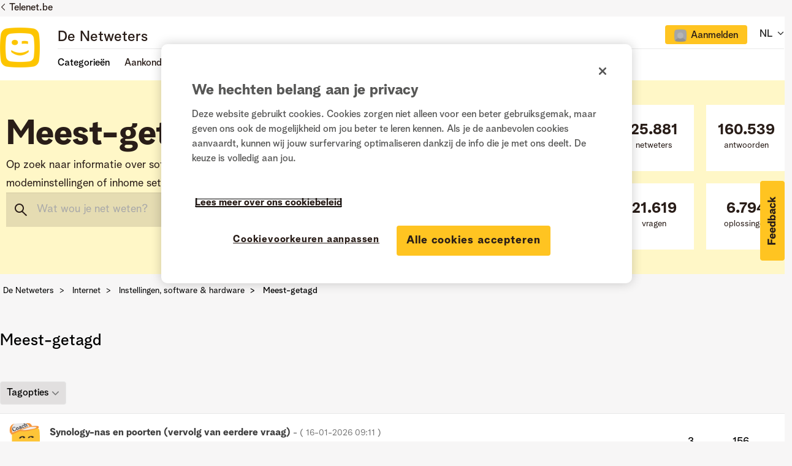

--- FILE ---
content_type: text/html;charset=UTF-8
request_url: https://www.netweters.be/t5/forums/tagdetailpage/tag-cloud-grouping/message/tag-cloud-style/frequent/message-scope/core-node/board-id/Instellingen_software_en_hardware/user-scope/all/tag-scope/single/tag-id/570/timerange/all/tag-visibility-scope/public
body_size: 27058
content:
<!DOCTYPE html><html prefix="og: http://ogp.me/ns#" dir="ltr" lang="nl" class="no-js">
	<head>
	
	<title>
	Meest-getagd - De Netweters
</title>
	
	
	<link href="/html/assets/favicon.ico" rel="shortcut icon" />
<link type="text/css" rel="stylesheet" href="https://static.telenet.be/assets/fonts/bloomspeak/fonts.css">
<meta name="language" content="NL" />

<script src="https://assets.adobedtm.com/3ce8236b487d/f540971d92da/launch-312b948314e7.min.js" async></script>

<link href="/html/assets/slick.css" rel="stylesheet" type="text/css"/>

	
	
	
	<meta content="width=device-width, initial-scale=1.0" name="viewport"/><meta content="text/html; charset=UTF-8" http-equiv="Content-Type"/><link href="https://www.netweters.be/t5/forums/tagdetailpage/tag-cloud-grouping/message/tag-cloud-style/frequent/message-scope/core-node/board-id/Instellingen_software_en_hardware/user-scope/all/tag-scope/single/tag-id/570/timerange/all/tag-visibility-scope/public" rel="canonical"/>
	
	
	
	
	    
            	<link href="/skins/2039825/dc0c6078601e65a004425ef861a7c38b/telenet.css" rel="stylesheet" type="text/css"/>
            
	

	
	
	
	
	<!-- OneTrust Cookies Consent Notice start -->
<script src="https://cdn.cookielaw.org/scripttemplates/otSDKStub.js" type="text/javascript" data-document-language="true" charset="UTF-8" data-domain-script="e9723a1c-3b05-4958-bbc2-852947f3e589"></script>

<script type="text/javascript">
function OptanonWrapper() {}
</script>
<!-- OneTrust Cookies Consent Notice end -->

<script type="text/javascript" src="/html/assets/js.cookie.js"></script>

<script type="text/javascript" src="/t5/scripts/129B3FAC03679C8B82A528EDDD4E9DDC/lia-scripts-head-min.js"></script><script language="javascript" type="text/javascript">
<!--
LITHIUM.PrefetchData = {"Components":{},"commonResults":{}};
LITHIUM.DEBUG = false;
LITHIUM.CommunityJsonObject = {
  "Validation" : {
    "image.description" : {
      "min" : 0,
      "max" : 1000,
      "isoneof" : [ ],
      "type" : "string"
    },
    "tkb.toc_maximum_heading_level" : {
      "min" : 1,
      "max" : 6,
      "isoneof" : [ ],
      "type" : "integer"
    },
    "tkb.toc_heading_list_style" : {
      "min" : 0,
      "max" : 50,
      "isoneof" : [
        "disc",
        "circle",
        "square",
        "none"
      ],
      "type" : "string"
    },
    "blog.toc_maximum_heading_level" : {
      "min" : 1,
      "max" : 6,
      "isoneof" : [ ],
      "type" : "integer"
    },
    "tkb.toc_heading_indent" : {
      "min" : 5,
      "max" : 50,
      "isoneof" : [ ],
      "type" : "integer"
    },
    "blog.toc_heading_indent" : {
      "min" : 5,
      "max" : 50,
      "isoneof" : [ ],
      "type" : "integer"
    },
    "blog.toc_heading_list_style" : {
      "min" : 0,
      "max" : 50,
      "isoneof" : [
        "disc",
        "circle",
        "square",
        "none"
      ],
      "type" : "string"
    }
  },
  "User" : {
    "settings" : {
      "imageupload.legal_file_extensions" : "*.jpg;*.JPG;*.jpeg;*.JPEG;*.gif;*.GIF;*.png;*.PNG",
      "config.enable_avatar" : true,
      "integratedprofile.show_klout_score" : true,
      "layout.sort_view_by_last_post_date" : true,
      "layout.friendly_dates_enabled" : false,
      "profileplus.allow.anonymous.scorebox" : false,
      "tkb.message_sort_default" : "topicPublishDate",
      "layout.format_pattern_date" : "dd-MM-yyyy",
      "config.require_search_before_post" : "off",
      "isUserLinked" : false,
      "integratedprofile.cta_add_topics_dismissal_timestamp" : -1,
      "layout.message_body_image_max_size" : 1000,
      "profileplus.everyone" : false,
      "integratedprofile.cta_connect_wide_dismissal_timestamp" : -1,
      "blog.toc_maximum_heading_level" : "",
      "integratedprofile.hide_social_networks" : false,
      "blog.toc_heading_indent" : "",
      "contest.entries_per_page_num" : 20,
      "layout.messages_per_page_linear" : 15,
      "integratedprofile.cta_manage_topics_dismissal_timestamp" : -1,
      "profile.shared_profile_test_group" : false,
      "integratedprofile.cta_personalized_feed_dismissal_timestamp" : -1,
      "integratedprofile.curated_feed_size" : 10,
      "contest.one_kudo_per_contest" : false,
      "integratedprofile.enable_social_networks" : false,
      "integratedprofile.my_interests_dismissal_timestamp" : -1,
      "profile.language" : "nl",
      "layout.friendly_dates_max_age_days" : 0,
      "layout.threading_order" : "thread_ascending",
      "blog.toc_heading_list_style" : "disc",
      "useRecService" : false,
      "layout.module_welcome" : "",
      "imageupload.max_uploaded_images_per_upload" : 15,
      "imageupload.max_uploaded_images_per_user" : 500,
      "integratedprofile.connect_mode" : "",
      "tkb.toc_maximum_heading_level" : "",
      "tkb.toc_heading_list_style" : "disc",
      "sharedprofile.show_hovercard_score" : true,
      "config.search_before_post_scope" : "community",
      "tkb.toc_heading_indent" : "",
      "p13n.cta.recommendations_feed_dismissal_timestamp" : -1,
      "imageupload.max_file_size" : 3072,
      "layout.show_batch_checkboxes" : false,
      "integratedprofile.cta_connect_slim_dismissal_timestamp" : -1
    },
    "isAnonymous" : true,
    "policies" : {
      "image-upload.process-and-remove-exif-metadata" : false
    },
    "registered" : false,
    "emailRef" : "",
    "id" : -1,
    "login" : "Ex-Netweter"
  },
  "Server" : {
    "communityPrefix" : "/uqeik96587",
    "nodeChangeTimeStamp" : 1769092262726,
    "tapestryPrefix" : "/t5",
    "deviceMode" : "DESKTOP",
    "responsiveDeviceMode" : "DESKTOP",
    "membershipChangeTimeStamp" : "0",
    "version" : "25.12",
    "branch" : "25.12-release",
    "showTextKeys" : false
  },
  "Config" : {
    "phase" : "prod",
    "integratedprofile.cta.reprompt.delay" : 30,
    "profileplus.tracking" : {
      "profileplus.tracking.enable" : false,
      "profileplus.tracking.click.enable" : false,
      "profileplus.tracking.impression.enable" : false
    },
    "app.revision" : "2512231126-s6f44f032fc-b18",
    "navigation.manager.community.structure.limit" : "1000"
  },
  "Activity" : {
    "Results" : [ ]
  },
  "NodeContainer" : {
    "viewHref" : "https://www.netweters.be/t5/Internet/ct-p/Internet",
    "description" : "In deze categorie vind je topics terug over internet: wifi-gerelateerde vragen, e-mail instellingen of informatie over hardware en software.",
    "id" : "Internet",
    "shortTitle" : "Internet",
    "title" : "Internet",
    "nodeType" : "category"
  },
  "Page" : {
    "skins" : [
      "telenet",
      "responsive_peak"
    ],
    "authUrls" : {
      "loginUrl" : "https://www.netweters.be/plugins/common/feature/oidcss/sso_login_redirect/providerid/default?lang=nl&referer=https%3A%2F%2Fwww.netweters.be%2Ft5%2Fforums%2Ftagdetailpage%2Ftag-cloud-grouping%2Fmessage%2Ftag-cloud-style%2Ffrequent%2Fmessage-scope%2Fcore-node%2Fboard-id%2FInstellingen_software_en_hardware%2Fuser-scope%2Fall%2Ftag-scope%2Fsingle%2Ftag-id%2F570%2Ftimerange%2Fall%2Ftag-visibility-scope%2Fpublic",
      "loginUrlNotRegistered" : "https://www.netweters.be/plugins/common/feature/oidcss/sso_login_redirect/providerid/default?lang=nl&redirectreason=notregistered&referer=https%3A%2F%2Fwww.netweters.be%2Ft5%2Fforums%2Ftagdetailpage%2Ftag-cloud-grouping%2Fmessage%2Ftag-cloud-style%2Ffrequent%2Fmessage-scope%2Fcore-node%2Fboard-id%2FInstellingen_software_en_hardware%2Fuser-scope%2Fall%2Ftag-scope%2Fsingle%2Ftag-id%2F570%2Ftimerange%2Fall%2Ftag-visibility-scope%2Fpublic",
      "loginUrlNotRegisteredDestTpl" : "https://www.netweters.be/plugins/common/feature/oidcss/sso_login_redirect/providerid/default?lang=nl&redirectreason=notregistered&referer=%7B%7BdestUrl%7D%7D"
    },
    "name" : "TagDetailPage",
    "rtl" : false,
    "object" : { }
  },
  "WebTracking" : {
    "Activities" : { },
    "path" : "Community:De Netweters/Category:Nederlands/Category:Internet/Board:Instellingen, software & hardware"
  },
  "Feedback" : {
    "targeted" : { }
  },
  "Seo" : {
    "markerEscaping" : {
      "pathElement" : {
        "prefix" : "@",
        "match" : "^[0-9][0-9]$"
      },
      "enabled" : false
    }
  },
  "TopLevelNode" : {
    "viewHref" : "https://www.netweters.be/t5/Nederlands/ct-p/TaalNL",
    "description" : "Welkom op de community van Telenet, het platform waar klanten elkaar helpen.",
    "id" : "TaalNL",
    "shortTitle" : "Nederlands",
    "title" : "Nederlands",
    "nodeType" : "category"
  },
  "Community" : {
    "viewHref" : "https://www.netweters.be/",
    "integratedprofile.lang_code" : "nl",
    "integratedprofile.country_code" : "US",
    "id" : "uqeik96587",
    "shortTitle" : "De Netweters",
    "title" : "De Netweters"
  },
  "CoreNode" : {
    "conversationStyle" : "forum",
    "viewHref" : "https://www.netweters.be/t5/Instellingen-software-hardware/bd-p/Instellingen_software_en_hardware",
    "settings" : { },
    "description" : "Op zoek naar informatie over software of specifieke hardware? Hulp nodig bij bepaalde modeminstellingen of inhome setup? Stel dan hier je vraag.",
    "id" : "Instellingen_software_en_hardware",
    "shortTitle" : "Instellingen, software & hardware",
    "title" : "Instellingen, software & hardware",
    "nodeType" : "Board",
    "ancestors" : [
      {
        "viewHref" : "https://www.netweters.be/t5/Internet/ct-p/Internet",
        "description" : "In deze categorie vind je topics terug over internet: wifi-gerelateerde vragen, e-mail instellingen of informatie over hardware en software.",
        "id" : "Internet",
        "shortTitle" : "Internet",
        "title" : "Internet",
        "nodeType" : "category"
      },
      {
        "viewHref" : "https://www.netweters.be/t5/Nederlands/ct-p/TaalNL",
        "description" : "Welkom op de community van Telenet, het platform waar klanten elkaar helpen.",
        "id" : "TaalNL",
        "shortTitle" : "Nederlands",
        "title" : "Nederlands",
        "nodeType" : "category"
      },
      {
        "viewHref" : "https://www.netweters.be/",
        "description" : "",
        "id" : "uqeik96587",
        "shortTitle" : "De Netweters",
        "title" : "De Netweters",
        "nodeType" : "Community"
      }
    ]
  }
};
LITHIUM.Components.RENDER_URL = "/t5/util/componentrenderpage/component-id/#{component-id}?render_behavior=raw";
LITHIUM.Components.ORIGINAL_PAGE_NAME = 'forums/TagDetailPage';
LITHIUM.Components.ORIGINAL_PAGE_ID = 'TagDetailPage';
LITHIUM.Components.ORIGINAL_PAGE_CONTEXT = '[base64]';
LITHIUM.Css = {
  "BASE_DEFERRED_IMAGE" : "lia-deferred-image",
  "BASE_BUTTON" : "lia-button",
  "BASE_SPOILER_CONTAINER" : "lia-spoiler-container",
  "BASE_TABS_INACTIVE" : "lia-tabs-inactive",
  "BASE_TABS_ACTIVE" : "lia-tabs-active",
  "BASE_AJAX_REMOVE_HIGHLIGHT" : "lia-ajax-remove-highlight",
  "BASE_FEEDBACK_SCROLL_TO" : "lia-feedback-scroll-to",
  "BASE_FORM_FIELD_VALIDATING" : "lia-form-field-validating",
  "BASE_FORM_ERROR_TEXT" : "lia-form-error-text",
  "BASE_FEEDBACK_INLINE_ALERT" : "lia-panel-feedback-inline-alert",
  "BASE_BUTTON_OVERLAY" : "lia-button-overlay",
  "BASE_TABS_STANDARD" : "lia-tabs-standard",
  "BASE_AJAX_INDETERMINATE_LOADER_BAR" : "lia-ajax-indeterminate-loader-bar",
  "BASE_AJAX_SUCCESS_HIGHLIGHT" : "lia-ajax-success-highlight",
  "BASE_CONTENT" : "lia-content",
  "BASE_JS_HIDDEN" : "lia-js-hidden",
  "BASE_AJAX_LOADER_CONTENT_OVERLAY" : "lia-ajax-loader-content-overlay",
  "BASE_FORM_FIELD_SUCCESS" : "lia-form-field-success",
  "BASE_FORM_WARNING_TEXT" : "lia-form-warning-text",
  "BASE_FORM_FIELDSET_CONTENT_WRAPPER" : "lia-form-fieldset-content-wrapper",
  "BASE_AJAX_LOADER_OVERLAY_TYPE" : "lia-ajax-overlay-loader",
  "BASE_FORM_FIELD_ERROR" : "lia-form-field-error",
  "BASE_SPOILER_CONTENT" : "lia-spoiler-content",
  "BASE_FORM_SUBMITTING" : "lia-form-submitting",
  "BASE_EFFECT_HIGHLIGHT_START" : "lia-effect-highlight-start",
  "BASE_FORM_FIELD_ERROR_NO_FOCUS" : "lia-form-field-error-no-focus",
  "BASE_EFFECT_HIGHLIGHT_END" : "lia-effect-highlight-end",
  "BASE_SPOILER_LINK" : "lia-spoiler-link",
  "BASE_DISABLED" : "lia-link-disabled",
  "FACEBOOK_LOGOUT" : "lia-component-users-action-logout",
  "FACEBOOK_SWITCH_USER" : "lia-component-admin-action-switch-user",
  "BASE_FORM_FIELD_WARNING" : "lia-form-field-warning",
  "BASE_AJAX_LOADER_FEEDBACK" : "lia-ajax-loader-feedback",
  "BASE_AJAX_LOADER_OVERLAY" : "lia-ajax-loader-overlay",
  "BASE_LAZY_LOAD" : "lia-lazy-load"
};
(function() { if (!window.LITHIUM_SPOILER_CRITICAL_LOADED) { window.LITHIUM_SPOILER_CRITICAL_LOADED = true; window.LITHIUM_SPOILER_CRITICAL_HANDLER = function(e) { if (!window.LITHIUM_SPOILER_CRITICAL_LOADED) return; if (e.target.classList.contains('lia-spoiler-link')) { var container = e.target.closest('.lia-spoiler-container'); if (container) { var content = container.querySelector('.lia-spoiler-content'); if (content) { if (e.target.classList.contains('open')) { content.style.display = 'none'; e.target.classList.remove('open'); } else { content.style.display = 'block'; e.target.classList.add('open'); } } e.preventDefault(); return false; } } }; document.addEventListener('click', window.LITHIUM_SPOILER_CRITICAL_HANDLER, true); } })();
LITHIUM.noConflict = true;
LITHIUM.useCheckOnline = false;
LITHIUM.RenderedScripts = [
  "AjaxFeedback.js",
  "InformationBox.js",
  "CustomEvent.js",
  "jquery.viewport-1.0.js",
  "jquery.lithium-selector-extensions.js",
  "UserNavigationCombine.js",
  "NoConflict.js",
  "jquery.ui.resizable.js",
  "PartialRenderProxy.js",
  "jquery.effects.slide.js",
  "MessageListActual.js",
  "jquery.effects.core.js",
  "DeferredImages.js",
  "json2.js",
  "Video.js",
  "Placeholder.js",
  "Cache.js",
  "AjaxSupport.js",
  "SearchForm.js",
  "prism.js",
  "jquery.tools.tooltip-1.2.6.js",
  "Sandbox.js",
  "jquery.hoverIntent-r6.js",
  "ResizeSensor.js",
  "jquery.ui.dialog.js",
  "Text.js",
  "ForceLithiumJQuery.js",
  "Globals.js",
  "SpoilerToggle.js",
  "SearchAutoCompleteToggle.js",
  "jquery.scrollTo.js",
  "jquery.blockui.js",
  "Auth.js",
  "Namespace.js",
  "jquery.position-toggle-1.0.js",
  "jquery.css-data-1.0.js",
  "jquery.ui.core.js",
  "jquery.delayToggle-1.0.js",
  "Loader.js",
  "jquery.iframe-shim-1.0.js",
  "Tooltip.js",
  "DropDownMenu.js",
  "jquery.appear-1.1.1.js",
  "ActiveCast3.js",
  "DataHandler.js",
  "jquery.ui.widget.js",
  "Events.js",
  "jquery.ui.draggable.js",
  "jquery.fileupload.js",
  "Components.js",
  "jquery.json-2.6.0.js",
  "jquery.tmpl-1.1.1.js",
  "LiModernizr.js",
  "HelpIcon.js",
  "DropDownMenuVisibilityHandler.js",
  "jquery.placeholder-2.0.7.js",
  "jquery.iframe-transport.js",
  "jquery.ajax-cache-response-1.0.js",
  "AutoComplete.js",
  "jquery.function-utils-1.0.js",
  "Lithium.js",
  "jquery.autocomplete.js",
  "PolyfillsAll.js",
  "jquery.js",
  "ElementQueries.js",
  "jquery.ui.position.js",
  "Throttle.js",
  "jquery.ui.mouse.js",
  "jquery.clone-position-1.0.js",
  "ElementMethods.js",
  "Forms.js"
];// -->
</script><script type="text/javascript" src="/t5/scripts/D60EB96AE5FF670ED274F16ABB044ABD/lia-scripts-head-min.js"></script></head>
	<body class="lia-board lia-user-status-anonymous TagDetailPage lia-body lia-a11y" id="lia-body">
	
	
	<div id="552-171-2" class="ServiceNodeInfoHeader">
</div>
	
	
	
	

	<div class="lia-page">
		<center>
			
				
					
	
	<div class="MinimumWidthContainer">
		<div class="min-width-wrapper">
			<div class="min-width">		
				
						<div class="lia-content">
                            
							
							
							
		
  	<div class="lia-quilt lia-quilt-tag-detail-page lia-quilt-layout-one-column lia-top-quilt">
	<div class="lia-quilt-row lia-quilt-row-header">
		<div class="lia-quilt-column lia-quilt-column-24 lia-quilt-column-single lia-quilt-column-common-header">
			<div class="lia-quilt-column-alley lia-quilt-column-alley-single">
	
		
			<div class="lia-quilt lia-quilt-header lia-quilt-layout-header lia-component-quilt-header">
	<div class="lia-quilt-row lia-quilt-row-header">
		<div class="lia-quilt-column lia-quilt-column-24 lia-quilt-column-single lia-quilt-column-common-header">
			<div class="lia-quilt-column-alley lia-quilt-column-alley-single">
	
		
			



<div class="telenet-dektop-header-wrapper">
        <div class="netweters21-corporate-header-container">
        <div class="netweters21-corporate-header">
            <a href="https://www.telenet.be" class="corporate-link">Telenet.be</a>
        </div>
        </div>

        <div class="netweters21-header-container">
            <div class="netweters21-header">
            <div class="netweters21-telenet-logo"><a href="/?category.id=TaalNL"><img src="https://www.netweters.be/html/@0C23C1794D2D96F8C248D4FE669520F6/assets/Telenet logo signatures.png" alt="telenet"></a></div>
            
        <div class="netweters21-nav-container">
                <div class="netweters21-nav-container-top">
                    <div class="netweters21-forum-head">
                    <a href="/?category.id=TaalNL">De Netweters</a>
                    </div>
                    <div class="telenet-login-nav">
                                <div class="not-authenticated">
<ul role="list" id="list_a7f532c94efd99" class="lia-list-standard-inline UserNavigation lia-component-common-widget-user-navigation-combine">
	
				
	
		
			
		
			
		
			
		
			<li role="listitem"><a class="lia-link-navigation registration-link lia-component-users-action-registration" rel="nofollow" id="registrationPageV2_a7f532c94efd99" href="https://www.netweters.be/?lang=nl&amp;referer=https%3A%2F%2Fwww.netweters.be%2Ft5%2Fforums%2Ftagdetailpage%2Ftag-cloud-grouping%2Fmessage%2Ftag-cloud-style%2Ffrequent%2Fmessage-scope%2Fcore-node%2Fboard-id%2FInstellingen_software_en_hardware%2Fuser-scope%2Fall%2Ftag-scope%2Fsingle%2Ftag-id%2F570%2Ftimerange%2Fall%2Ftag-visibility-scope%2Fpublic">Registreren</a></li>
		
			<li aria-hidden="true"><span class="separator lia-component-common-widget-user-nav-separator-character">·</span></li>
		
			
		
			
		
			<li role="listitem"><a class="lia-link-navigation login-link lia-authentication-link lia-component-users-action-login" rel="nofollow" id="loginPageV2_a7f532c94efd99" href="https://www.netweters.be/plugins/common/feature/oidcss/sso_login_redirect/providerid/default?lang=nl&amp;referer=https%3A%2F%2Fwww.netweters.be%2Ft5%2Fforums%2Ftagdetailpage%2Ftag-cloud-grouping%2Fmessage%2Ftag-cloud-style%2Ffrequent%2Fmessage-scope%2Fcore-node%2Fboard-id%2FInstellingen_software_en_hardware%2Fuser-scope%2Fall%2Ftag-scope%2Fsingle%2Ftag-id%2F570%2Ftimerange%2Fall%2Ftag-visibility-scope%2Fpublic">Aanmelden</a></li>
		
			
		
			<li aria-hidden="true"><span class="separator lia-component-common-widget-user-nav-separator-character">·</span></li>
		
			
		
			
		
			<li role="listitem"><a class="lia-link-navigation faq-link lia-component-help-action-faq" id="faqPage_a7f532c94efd99" href="/t5/help/faqpage">Help</a></li>
		
			
		
			
		
	
	

			
</ul>                                </div>
                    </div>
                    <div class="telenet-language-nav">
                    <ul>
                    <li><span>NL</span>
                    <span class="lia-nav-icon lia-nav-icon-right lia-fa lia-fa-icon lia-fa-angle-down"></span>
                        <ul>
                        <li><a href="/?category.id=TaalFR">FR</a></li>
                        </ul>
                    </li>
                    </ul>
                </div>
                </div>
                
                
                <div class="netweters21-nav-container-bottom">
                    <div class="netweters21-nav-container-bottom-left">
                    <ul class="header-nav">
                            <li class="nav-item"><a class="topic-nav">Categorieën</a>
                                <ul>
                                        <li>
                                            <a href="/t5/Over-de-community/ct-p/Netweters_feedback">Over de community</a>
                                        </li>
                                        <li>
                                            <a href="/t5/Televisie/ct-p/Televisie">Televisie</a>
                                        </li>
                                        <li>
                                            <a href="/t5/Internet/ct-p/Internet">Internet</a>
                                        </li>
                                        <li>
                                            <a href="/t5/Telefonie-mobiel-vast/ct-p/mobiele_vaste_telefonie">Telefonie (mobiel & vast)</a>
                                        </li>
                                        <li>
                                            <a href="/t5/Apps-platformen/ct-p/Apps">Apps & platformen</a>
                                        </li>
                                        <li>
                                            <a href="/t5/Lounge/ct-p/Lounge">Lounge</a>
                                        </li>
                                </ul>
                            </li>
                            
                              <li class="nav-item">Aankondigingen
                                <ul>
                                  <li><a href="/t5/Aankondigingen/Een-knallend-Nieuwjaar-met-De-Netweters/ba-p/213547">Een knallend Nieuwjaar met De Netweters! 🎉</a></li>
                                  <li><a href="/t5/Aankondigingen/Alles-van-Play-Sports-in-%C3%A9%C3%A9n-app/ba-p/203665">Alles van Play Sports in één app</a></li>
                                  <li><a href="/t5/Aankondigingen/Opkuis-van-oude-Netweters-accounts-tussen-26-2-en-03-3/ba-p/201459">Opkuis van oude Netweters-accounts tussen 26/2 en 03/3</a></li>
                                  <li><a href="/t5/Aankondigingen/Fijne-feestdagen-voor-iedereen/ba-p/198480">Fijne feestdagen voor iedereen!</a></li>
                                  <li><a href="/t5/Aankondigingen/De-Netweters-viert-zijn-10de-verjaardag/ba-p/196294">De Netweters viert zijn 10de verjaardag!</a></li>
<li><a href="/t5/Aankondigingen/bg-p/Aankondigingen">Alle aankondigingen</a></li>
                                </ul>
                              </li>

                             <li class="nav-item"><a href="/t5/Community-gids/bg-p/Community_gids">Community gids</a></li>
                    </ul> 
                
                    </div>
                    <div class="netweters21-nav-container-bottom-right">
                                
                    </div>            
                </div>
            </div>
            </div>
        </div>



       

</div>

<div class="telenet-mobile-header-wrapper left">
<div class="topic-wrapper">
    <button class="topic-nav">Topics</button>
            <div class="topics">
                <div class="telenet-login-nav">
                            <div class="not-authenticated">
<ul role="list" id="list_a7f532c968cbe0" class="lia-list-standard-inline UserNavigation lia-component-common-widget-user-navigation-combine">
	
				
	
		
			
		
			
		
			
		
			<li role="listitem"><a class="lia-link-navigation registration-link lia-component-users-action-registration" rel="nofollow" id="registrationPageV2_a7f532c968cbe0" href="https://www.netweters.be/?lang=nl&amp;referer=https%3A%2F%2Fwww.netweters.be%2Ft5%2Fforums%2Ftagdetailpage%2Ftag-cloud-grouping%2Fmessage%2Ftag-cloud-style%2Ffrequent%2Fmessage-scope%2Fcore-node%2Fboard-id%2FInstellingen_software_en_hardware%2Fuser-scope%2Fall%2Ftag-scope%2Fsingle%2Ftag-id%2F570%2Ftimerange%2Fall%2Ftag-visibility-scope%2Fpublic">Registreren</a></li>
		
			<li aria-hidden="true"><span class="separator lia-component-common-widget-user-nav-separator-character">·</span></li>
		
			
		
			
		
			<li role="listitem"><a class="lia-link-navigation login-link lia-authentication-link lia-component-users-action-login" rel="nofollow" id="loginPageV2_a7f532c968cbe0" href="https://www.netweters.be/plugins/common/feature/oidcss/sso_login_redirect/providerid/default?lang=nl&amp;referer=https%3A%2F%2Fwww.netweters.be%2Ft5%2Fforums%2Ftagdetailpage%2Ftag-cloud-grouping%2Fmessage%2Ftag-cloud-style%2Ffrequent%2Fmessage-scope%2Fcore-node%2Fboard-id%2FInstellingen_software_en_hardware%2Fuser-scope%2Fall%2Ftag-scope%2Fsingle%2Ftag-id%2F570%2Ftimerange%2Fall%2Ftag-visibility-scope%2Fpublic">Aanmelden</a></li>
		
			
		
			<li aria-hidden="true"><span class="separator lia-component-common-widget-user-nav-separator-character">·</span></li>
		
			
		
			
		
			<li role="listitem"><a class="lia-link-navigation faq-link lia-component-help-action-faq" id="faqPage_a7f532c968cbe0" href="/t5/help/faqpage">Help</a></li>
		
			
		
			
		
	
	

			
</ul>                            </div>
                </div>
                <div class="telenet-topic-nav">
<ul>

<li class="nav-item-mobile"><a>Categorieën</a>
                                <ul class="subnav-mobile">
                                        <li>
                                            <a href="/t5/Over-de-community/ct-p/Netweters_feedback">Over de community</a>
                                        </li>
                                        <li>
                                            <a href="/t5/Televisie/ct-p/Televisie">Televisie</a>
                                        </li>
                                        <li>
                                            <a href="/t5/Internet/ct-p/Internet">Internet</a>
                                        </li>
                                        <li>
                                            <a href="/t5/Telefonie-mobiel-vast/ct-p/mobiele_vaste_telefonie">Telefonie (mobiel & vast)</a>
                                        </li>
                                        <li>
                                            <a href="/t5/Apps-platformen/ct-p/Apps">Apps & platformen</a>
                                        </li>
                                        <li>
                                            <a href="/t5/Lounge/ct-p/Lounge">Lounge</a>
                                        </li>
                                </ul>
                            </li>
                            
                              <li class="nav-item-mobile">Aankondigingen
                                <ul class="subnav-mobile">
                                  <li><a href="/t5/Aankondigingen/Een-knallend-Nieuwjaar-met-De-Netweters/ba-p/213547">Een knallend Nieuwjaar met De Netweters! 🎉</a></li>
                                  <li><a href="/t5/Aankondigingen/Alles-van-Play-Sports-in-%C3%A9%C3%A9n-app/ba-p/203665">Alles van Play Sports in één app</a></li>
                                  <li><a href="/t5/Aankondigingen/Opkuis-van-oude-Netweters-accounts-tussen-26-2-en-03-3/ba-p/201459">Opkuis van oude Netweters-accounts tussen 26/2 en 03/3</a></li>
                                  <li><a href="/t5/Aankondigingen/Fijne-feestdagen-voor-iedereen/ba-p/198480">Fijne feestdagen voor iedereen!</a></li>
                                  <li><a href="/t5/Aankondigingen/De-Netweters-viert-zijn-10de-verjaardag/ba-p/196294">De Netweters viert zijn 10de verjaardag!</a></li>
                                  <li><a href="/t5/Aankondigingen/bg-p/Aankondigingen">Alle aankondigingen</a></li>
                                </ul>
                              </li>

                             <li><a href="/t5/Community-gids/bg-p/Community_gids">Community gids</a></li>
</ul>

                </div>


        

                <div class="telenet-language-nav">
                    <ul>
                        <li><span>NL</span>
                            <ul>
                                <li><a href="/?category.id=TaalFR">FR</a></li>
                            </ul>
                        </li>
                    </ul>
                </div>
 <div class="profile-numbers-info">Netweters statistieken</div>
<div id="telenet-numbers">
    <table>
        <tr>
            <td class="red">
<div class="white-block">
                <span>25.881</span>
                netweters
</div>
            </td>
            <td class="blue">
<div class="white-block">
                <span>160.539</span>
                antwoorden

</div>
            </td>
        </tr>
        <tr>
            <td class="magenta">
<div class="white-block">
                <span>21.619</span>
                vragen
</div>
            </td>
            <td class="blue-light">
<div class="white-block">
                <a href="/t5/forums/searchpage/tab/message?filter=solvedThreads&solved=true&sort_by=-topicPostDate">
                    <span>6.794</span>
                    oplossingen
                </a>
</div>
            </td>
        </tr>
    </table>
</div>                <div class="telenet-main-nav clearfix">
                    <ul>
                        <li class="active"><a href="https://www2.telenet.be/nl/" target="_blank">Privé</a></li>
                        <li><a href="https://www2.telenet.be/nl/business/" target="_blank">Business</a></li>
                    </ul>
                </div>
            </div>
        </div>

<a href="/" class="telenet-logo">
        <img src="https://www.netweters.be/html/@0C23C1794D2D96F8C248D4FE669520F6/assets/Telenet logo signatures.png" alt="telenet">
        </a>

        <div class="mobile-user-info">
<ul role="list" id="list_a7f532ceaedb2b" class="lia-list-standard-inline UserNavigation lia-component-common-widget-user-navigation-combine">
	
				
	
		
			
		
			
		
			
		
			<li role="listitem"><a class="lia-link-navigation registration-link lia-component-users-action-registration" rel="nofollow" id="registrationPageV2_a7f532ceaedb2b" href="https://www.netweters.be/?lang=nl&amp;referer=https%3A%2F%2Fwww.netweters.be%2Ft5%2Fforums%2Ftagdetailpage%2Ftag-cloud-grouping%2Fmessage%2Ftag-cloud-style%2Ffrequent%2Fmessage-scope%2Fcore-node%2Fboard-id%2FInstellingen_software_en_hardware%2Fuser-scope%2Fall%2Ftag-scope%2Fsingle%2Ftag-id%2F570%2Ftimerange%2Fall%2Ftag-visibility-scope%2Fpublic">Registreren</a></li>
		
			<li aria-hidden="true"><span class="separator lia-component-common-widget-user-nav-separator-character">·</span></li>
		
			
		
			
		
			<li role="listitem"><a class="lia-link-navigation login-link lia-authentication-link lia-component-users-action-login" rel="nofollow" id="loginPageV2_a7f532ceaedb2b" href="https://www.netweters.be/plugins/common/feature/oidcss/sso_login_redirect/providerid/default?lang=nl&amp;referer=https%3A%2F%2Fwww.netweters.be%2Ft5%2Fforums%2Ftagdetailpage%2Ftag-cloud-grouping%2Fmessage%2Ftag-cloud-style%2Ffrequent%2Fmessage-scope%2Fcore-node%2Fboard-id%2FInstellingen_software_en_hardware%2Fuser-scope%2Fall%2Ftag-scope%2Fsingle%2Ftag-id%2F570%2Ftimerange%2Fall%2Ftag-visibility-scope%2Fpublic">Aanmelden</a></li>
		
			
		
			<li aria-hidden="true"><span class="separator lia-component-common-widget-user-nav-separator-character">·</span></li>
		
			
		
			
		
			<li role="listitem"><a class="lia-link-navigation faq-link lia-component-help-action-faq" id="faqPage_a7f532ceaedb2b" href="/t5/help/faqpage">Help</a></li>
		
			
		
			
		
	
	

			
</ul>        </div>

</div>






        <div class="netweters21-header-container colorbg header-title">
            <div class="netweters21-header">
            <div class="netweters21-header-left">

                      <div class="head-title"><h1>Meest-getagd</h1></div>
                    <div class="head-description" style="width:90%">Op zoek naar informatie over software of specifieke hardware? Hulp nodig bij bepaalde modeminstellingen of inhome setup? Stel dan hier je vraag.</div>

                <div class="search">
<div id="lia-searchformV32_a7f532cec4fe0b" class="SearchForm lia-search-form-wrapper lia-mode-default lia-component-common-widget-search-form">
	

	
		<div class="lia-inline-ajax-feedback">
			<div class="AjaxFeedback" id="ajaxfeedback_a7f532cec4fe0b"></div>
			
	

	

		</div>

	

	
		<div id="searchautocompletetoggle_a7f532cec4fe0b">	
	
		

	
		<div class="lia-inline-ajax-feedback">
			<div class="AjaxFeedback" id="ajaxfeedback_a7f532cec4fe0b_0"></div>
			
	

	

		</div>

	

	
			
            <form enctype="multipart/form-data" class="lia-form lia-form-inline SearchForm" action="https://www.netweters.be/t5/forums/tagdetailpage.searchformv32.form.form" method="post" id="form_a7f532cec4fe0b" name="form_a7f532cec4fe0b"><div class="t-invisible"><input value="tag-cloud-grouping/message/tag-cloud-style/frequent/message-scope/core-node/board-id/Instellingen_software_en_hardware/user-scope/all/tag-scope/single/tag-id/570/timerange/all/tag-visibility-scope/public" name="t:ac" type="hidden"></input><input value="search/contributions/page" name="t:cp" type="hidden"></input><input value="[base64].." name="lia-form-context" type="hidden"></input><input value="TagDetailPage:tag-cloud-grouping/message/tag-cloud-style/frequent/message-scope/core-node/board-id/Instellingen_software_en_hardware/user-scope/all/tag-scope/single/tag-id/570/timerange/all/tag-visibility-scope/public:searchformv32.form:" name="liaFormContentKey" type="hidden"></input><input value="5DI9GWMef1Esyz275vuiiOExwpQ=:H4sIAAAAAAAAALVSTU7CQBR+krAixkj0BrptjcpCMSbERGKCSmxcm+kwlGrbqTOvFDYexRMYL8HCnXfwAG5dubDtFKxgYgu4mrzvm3w/M+/pHcphHQ4kI4L2dMo9FLYZoM09qbeJxQ4V0+XC7e/tamqyBPEChwgbh1JAjQtLIz6hPaYh8ZlEMaxplAvm2KZmEsm0hhmBhOKpzZzOlsEw8LevR5W3zZfPEqy0oJIYc+eCuAyh2rolfaI7xLN0I8rjWfWBj7CuzJvf5osmbxRN3hacMimNwHRtKSOr0XNnv/vx+FoCGPjhMRzljhNLYHrEt9kA5T08ACCsKvREoYuqxqLl8BLO84q4UcMITcG49y/QOGs1pYyESl5p6V6qwRW086rinVmoxMZsiZud/zBUTc6gmVc4kExkJafmcYG1GM9+wfIsCkf2OP54hal5EjnG54z8h0XhjfcF7wQUs5Kz0GTjU2rOjc/llTT4Au07pDOcBQAA" name="t:formdata" type="hidden"></input></div>
	
	

	

	

	
		<div class="lia-inline-ajax-feedback">
			<div class="AjaxFeedback" id="feedback_a7f532cec4fe0b"></div>
			
	

	

		</div>

	

	

	

	


	
	<input value="hE3_B3tUiapv_-1" name="ticket" type="hidden"></input>
	
	<input value="form_a7f532cec4fe0b" id="form_UIDform_a7f532cec4fe0b" name="form_UID" type="hidden"></input>
	<input value="" id="form_instance_keyform_a7f532cec4fe0b" name="form_instance_key" type="hidden"></input>
	
                

                
                    
                        <span class="lia-search-granularity-wrapper">
                            <select title="Zoekniveau" class="lia-search-form-granularity search-granularity" aria-label="Zoekniveau" id="searchGranularity_a7f532cec4fe0b" name="searchGranularity"><option title="Hele community" value="TaalNL|category">Hele community</option><option title="Deze categorie" value="Internet|category">Deze categorie</option><option title="Dit bord" selected="selected" value="Instellingen_software_en_hardware|forum-board">Dit bord</option><option title="Gebruikers" value="user|user">Gebruikers</option></select>
                        </span>
                    
                

                <span class="lia-search-input-wrapper">
                    <span class="lia-search-input-field">
                        <span class="lia-button-wrapper lia-button-wrapper-secondary lia-button-wrapper-searchForm-action"><input value="searchForm" name="submitContextX" type="hidden"></input><input class="lia-button lia-button-secondary lia-button-searchForm-action" value="Zoeken" id="submitContext_a7f532cec4fe0b" name="submitContext" type="submit"></input></span>

                        <span class="lia-hidden-aria-visibile" id="autocompleteInstructionsText_a7f532cec4fe0b"></span><input placeholder="Wat wou je net weten?" aria-label="Zoeken" title="Zoeken" class="lia-form-type-text lia-autocomplete-input search-input lia-search-input-message" value="" id="messageSearchField_a7f532cec4fe0b_0" name="messageSearchField" type="text"></input>
                        <span class="lia-hidden-aria-visibile" id="autocompleteInstructionsText_a7f532cec4fe0b_0"></span><input placeholder="Wat wou je net weten?" aria-label="Zoeken" title="Zoeken" class="lia-form-type-text lia-autocomplete-input search-input lia-search-input-tkb-article lia-js-hidden" value="" id="messageSearchField_a7f532cec4fe0b_1" name="messageSearchField_0" type="text"></input>
                        

	
		<span class="lia-hidden-aria-visibile" id="autocompleteInstructionsText_a7f532cec4fe0b_1"></span><input placeholder="Volledige inhoud doorzoeken" ng-non-bindable="" title="Voer een gebruikersnaam of rang in" class="lia-form-type-text UserSearchField lia-search-input-user search-input lia-js-hidden lia-autocomplete-input" aria-label="Voer een gebruikersnaam of rang in" value="" id="userSearchField_a7f532cec4fe0b" name="userSearchField" type="text"></input>
	

	


                        <span class="lia-hidden-aria-visibile" id="autocompleteInstructionsText_a7f532cec4fe0b_2"></span><input placeholder="Enter a keyword to search within the private messages" title="Een zoekwoord invoeren" class="lia-form-type-text NoteSearchField lia-search-input-note search-input lia-js-hidden lia-autocomplete-input" aria-label="Een zoekwoord invoeren" value="" id="noteSearchField_a7f532cec4fe0b_0" name="noteSearchField" type="text"></input>
						<span class="lia-hidden-aria-visibile" id="autocompleteInstructionsText_a7f532cec4fe0b_3"></span><input title="Een zoekwoord invoeren" class="lia-form-type-text ProductSearchField lia-search-input-product search-input lia-js-hidden lia-autocomplete-input" aria-label="Een zoekwoord invoeren" value="" id="productSearchField_a7f532cec4fe0b" name="productSearchField" type="text"></input>
                        <input class="lia-as-search-action-id" name="as-search-action-id" type="hidden"></input>
                    </span>
                </span>
                

                <span class="lia-cancel-search">annuleren</span>

                
            
</form>
		
			<div class="search-autocomplete-toggle-link lia-js-hidden">
				<span>
					<a class="lia-link-navigation auto-complete-toggle-on lia-component-search-action-enable-auto-complete" rel="nofollow" id="enableAutoComplete_a7f532cec4fe0b" href="https://www.netweters.be/t5/forums/tagdetailpage.enableautocomplete:enableautocomplete?t:ac=tag-cloud-grouping/message/tag-cloud-style/frequent/message-scope/core-node/board-id/Instellingen_software_en_hardware/user-scope/all/tag-scope/single/tag-id/570/timerange/all/tag-visibility-scope/public&amp;t:cp=action/contributions/searchactions&amp;ticket=hE3_B3tUiapv_-1">Suggesties inschakelen</a>					
					<span class="HelpIcon">
	<a class="lia-link-navigation help-icon lia-tooltip-trigger" role="button" aria-label="Help-pictogram" id="link_a7f532cec4fe0b" href="#"><span class="lia-img-icon-help lia-fa-icon lia-fa-help lia-fa" alt="Met de functie voor automatische suggesties kunt u uw zoekresultaten snel verfijnen doordat mogelijke overeenkomsten wordt voorgesteld terwijl u typt." aria-label="Help-pictogram" role="img" id="display_a7f532cec4fe0b"></span></a><div role="alertdialog" class="lia-content lia-tooltip-pos-bottom-left lia-panel-tooltip-wrapper" id="link_a7f532cec4fe0b_0-tooltip-element"><div class="lia-tooltip-arrow"></div><div class="lia-panel-tooltip"><div class="content">Met de functie voor automatische suggesties kunt u uw zoekresultaten snel verfijnen doordat mogelijke overeenkomsten wordt voorgesteld terwijl u typt.</div></div></div>
</span>
				</span>
			</div>
		

	

	

	
	
	
</div>
		
	<div class="spell-check-showing-result">
		We tonen resultaten voor: <span class="lia-link-navigation show-results-for-link lia-link-disabled" aria-disabled="true" id="showingResult_a7f532cec4fe0b"></span>
		
			<a class="lia-link-navigation more-synonym-search-results-for-link" rel="nofollow" id="showingMoreResult_a7f532cec4fe0b" href="#"></a>
			<span class="all-results-for-synonym-search"> </span>
		

	</div>
	<div>
		
			<span class="synonym-search-instead lia-js-hidden">
				Wil je enkel zoeken naar je eigen zoekterm, zonder synoniemen? Klik dan: <a class="lia-link-navigation synonym-search-instead-for-link" rel="nofollow" id="synonymSearchInstead_a7f532cec4fe0b" href="#"></a> &nbsp; 
			</span>
			<span class="spell-check-and-synonym-search-instead lia-js-hidden"> | </span>
		
		<span class="spell-check-search-instead">
			Wil je enkel zoeken naar je eigen zoekterm (niet gecorrigeerd)? Klik dan: <a class="lia-link-navigation search-instead-for-link" rel="nofollow" id="searchInstead_a7f532cec4fe0b" href="#"></a>
		</span>

	</div>
	<div class="spell-check-do-you-mean lia-component-search-widget-spellcheck">
		Bedoelde je: <a class="lia-link-navigation do-you-mean-link" rel="nofollow" id="doYouMean_a7f532cec4fe0b" href="#"></a>
	</div>

	

	

	


	
</div>                </div>




            </div>
            <div class="netweters21-header-right">
<div id="telenet-numbers">
    <table>
        <tr>
            <td class="red">
<div class="white-block">
                <span>25.881</span>
                netweters
</div>
            </td>
            <td class="blue">
<div class="white-block">
                <span>160.539</span>
                antwoorden

</div>
            </td>
        </tr>
        <tr>
            <td class="magenta">
<div class="white-block">
                <span>21.619</span>
                vragen
</div>
            </td>
            <td class="blue-light">
<div class="white-block">
                <a href="/t5/forums/searchpage/tab/message?filter=solvedThreads&solved=true&sort_by=-topicPostDate">
                    <span>6.794</span>
                    oplossingen
                </a>
</div>
            </td>
        </tr>
    </table>
</div>            </div>

            </div>
        </div>
        




		
	
	
</div>
		</div>
	</div><div class="lia-quilt-row lia-quilt-row-breadcrumb">
		<div class="lia-quilt-column lia-quilt-column-24 lia-quilt-column-single lia-quilt-column-breadcrumbs">
			<div class="lia-quilt-column-alley lia-quilt-column-alley-single">
	
		
			<div aria-label="breadcrumbs" role="navigation" class="BreadCrumb crumb-line lia-breadcrumb lia-component-common-widget-breadcrumb">
	<ul role="list" id="list_a7f532d0fde4a5" class="lia-list-standard-inline">
	
		
			<li class="lia-breadcrumb-node crumb">
				<a class="lia-link-navigation crumb-community lia-breadcrumb-community lia-breadcrumb-forum" id="link_a7f532d0fde4a5" href="/">De Netweters</a>
			</li>
			
				<li aria-hidden="true" class="lia-breadcrumb-seperator crumb-community lia-breadcrumb-community lia-breadcrumb-forum">
				  
           			 <span>
           				 <span class="lia-img-icon-list-separator-breadcrumb lia-fa-icon lia-fa-list lia-fa-separator lia-fa-breadcrumb lia-fa" alt="" aria-label="" role="img" id="display_a7f532d0fde4a5"></span>
  					</span>
          		  
       			 
				</li>
			
		
			<li class="lia-breadcrumb-node crumb">
				<a class="lia-link-navigation crumb-category lia-breadcrumb-category lia-breadcrumb-forum" id="link_a7f532d0fde4a5_0" href="/t5/Internet/ct-p/Internet">Internet</a>
			</li>
			
				<li aria-hidden="true" class="lia-breadcrumb-seperator crumb-category lia-breadcrumb-category lia-breadcrumb-forum">
				  
           			 <span>
           				 <span class="lia-img-icon-list-separator-breadcrumb lia-fa-icon lia-fa-list lia-fa-separator lia-fa-breadcrumb lia-fa" alt="" aria-label="" role="img" id="display_a7f532d0fde4a5_0"></span>
  					</span>
          		  
       			 
				</li>
			
		
			<li class="lia-breadcrumb-node crumb">
				<a class="lia-link-navigation crumb-board lia-breadcrumb-board lia-breadcrumb-forum" id="link_a7f532d0fde4a5_1" href="/t5/Instellingen-software-hardware/bd-p/Instellingen_software_en_hardware">Instellingen, software & hardware</a>
			</li>
			
				<li aria-hidden="true" class="lia-breadcrumb-seperator crumb-board lia-breadcrumb-board lia-breadcrumb-forum">
				  
           			 <span>
           				 <span class="lia-img-icon-list-separator-breadcrumb lia-fa-icon lia-fa-list lia-fa-separator lia-fa-breadcrumb lia-fa" alt="" aria-label="" role="img" id="display_a7f532d0fde4a5_1"></span>
  					</span>
          		  
       			 
				</li>
			
		
			<li class="lia-breadcrumb-node crumb final-crumb">
				<span class="lia-link-navigation child-thread lia-link-disabled" aria-disabled="true" id="link_a7f532d0fde4a5_2">Meest-getagd</span>
			</li>
			
		
	
</ul>
</div>
		
			
		
			






		
	
	
</div>
		</div>
	</div>
</div>
		
	
	

	
		<div class="lia-page-header">
			
		
			
		
			<h1 class="PageTitle lia-component-common-widget-page-title"><span class="lia-link-navigation lia-link-disabled" aria-disabled="true" id="link">Meest-getagd</span></h1>
		
	
		</div>
	
	
</div>
		</div>
	</div><div class="lia-quilt-row lia-quilt-row-content-row">
		<div class="lia-quilt-column lia-quilt-column-24 lia-quilt-column-single lia-quilt-column-main-content">
			<div class="lia-quilt-column-alley lia-quilt-column-alley-single">
	
		
			
  			
		
		
			
	  		<div class="lia-menu-bar lia-menu-bar-top top-block lia-component-menu-bar">
	<div class="lia-decoration-border-menu-bar">
		<div class="lia-decoration-border-menu-bar-top">
			<div> </div>
		</div>
		<div class="lia-decoration-border-menu-bar-content">
			<div>
				
				<div class="lia-menu-bar-buttons">
					
			<div class="lia-menu-navigation-wrapper lia-js-hidden lia-menu-action" id="actionMenuDropDown">	
	<div class="lia-menu-navigation">
		<div class="dropdown-default-item"><a title="Optiemenu weergeven" class="lia-js-menu-opener default-menu-option lia-js-click-menu lia-link-navigation" aria-expanded="false" role="button" aria-label="Tagopties" id="dropDownLink" href="#">Tagopties</a>
			<div class="dropdown-positioning">
				<div class="dropdown-positioning-static">
					
	<ul aria-label="Items van vervolgkeuzemenu" role="list" id="dropdownmenuitems" class="lia-menu-dropdown-items">
		

	
	
		
			
		
			
		
			
		
			
		
			
		
			<li role="listitem"><span class="lia-link-navigation lia-link-disabled lia-component-tags-action-delete-my-events" aria-disabled="true" id="deleteMyTagEvents">Deze tag voor Ex-Netweter verwijderen in "Instellingen, software & hardware"</span></li>
		
			<li role="listitem"><span class="lia-link-navigation lia-link-disabled lia-component-tags-action-delete-all-events" aria-disabled="true" id="deleteAllTagEvents">Deze tag in "Instellingen, software & hardware" verwijderen</span></li>
		
	
	


	</ul>

				</div>
			</div>
		</div>
	</div>
</div>
		
				</div>
				
					
						
			
		
					
				
				
			
			</div>
		</div>
		<div class="lia-decoration-border-menu-bar-bottom">
			<div> </div>
		</div>
	</div>
</div>
		
		
			
	  		
	  		
	  		
		  		<div id="messageList" class="MessageList lia-component-forums-widget-message-list lia-component-tag-list">
	<span id="message-listmessageList"> </span>

	

	<div class="t-data-grid single-message-list" id="grid">

	

	

	<table role="presentation" class="lia-list-wide">
        <thead class="lia-table-head" id="columns"><tr><th scope="col" class="cMessageAuthorAvatarColumn lia-data-cell-secondary lia-data-cell-text t-first"><div class="lia-component-common-column-empty-cell"></div></th><th scope="col" class="cThreadInfoColumn lia-data-cell-secondary lia-data-cell-text"><div class="lia-component-common-column-empty-cell"></div></th><th scope="col" class="cRepliesCountColumn lia-data-cell-secondary lia-data-cell-text"><div class="lia-component-common-column-empty-cell"></div></th><th scope="col" class="cViewsCountColumn lia-data-cell-secondary lia-data-cell-text"><div class="lia-component-common-column-empty-cell"></div></th><th scope="col" class="triangletop lia-data-cell-secondary lia-data-cell-text"><div class="lia-component-common-column-empty-cell"></div></th></tr></thead>
        <tbody>
            <tr class="lia-list-row lia-row-odd lia-js-data-messageUid-214007 lia-js-data-messageRevision-1 t-first"><td class="cMessageAuthorAvatarColumn lia-data-cell-secondary lia-data-cell-icon"><div class="UserAvatar lia-user-avatar lia-component-messages-column-message-author-avatar">
	
			
				<a class="UserAvatar lia-link-navigation" target="_self" id="link_1" href="/t5/user/viewprofilepage/user-id/55639"><img class="lia-user-avatar-message" title="DanyDL" alt="DanyDL" id="display" src="/t5/image/serverpage/avatar-name/05-e---coach/avatar-theme/candy/avatar-collection/Administrator__Telenet/avatar-display-size/message/version/2?xdesc=1.0"/>
					
				</a>
				
			
		
</div></td><td class="cThreadInfoColumn lia-data-cell-primary lia-data-cell-text"><div class="lia-component-messages-column-message-info">
    <div class="MessageSubjectCell">
	
			<div class="MessageSubject">

	

	
			<div class="MessageSubjectIcons ">
	
	
	 
	
	
	
				
		<h2 class="message-subject">
			<span class="lia-message-unread">
				
						<a class="page-link lia-link-navigation lia-custom-event" id="link_2" href="/t5/Instellingen-software-hardware/Nas-probleem-bij-bekijken-films-en-series/m-p/214007#M40255">
							Synology-nas en poorten (vervolg van eerdere vraag)
							
								
		<span class="message-subject-post-date xsmall-text">
			- (<span class="DateTime">
    

	
		
		
		<span class="local-date">‎16-01-2026</span>
	
		
		<span class="local-time">09:11</span>
	
	

	
	
	
	
	
	
	
	
	
	
	
	
</span>)
		</span>
	
							
						</a>
					
			</span>
		</h2>
	
			
	
	
	
	
	
</div>
		

	

	

	

	

	

	
		<div class="message-subject-board">
			<a class="local-time xsmall-text lia-link-navigation" id="link_1_0" href="/t5/Instellingen-software-hardware/bd-p/Instellingen_software_en_hardware">Instellingen, software & hardware</a>
		</div>
	

	
			
					
				
		

	
</div>
		
</div>
    <div class="lia-info-area">
        <span class="lia-info-area-item">
            <span class="DateTime lia-component-common-widget-date">
    

	
		
		
		<span class="local-date">‎16-01-2026</span>
	
		
		<span class="local-time">09:11</span>
	
	

	
	
	
	
	
	
	
	
	
	
	
	
</span> door <span class="UserName lia-user-name lia-user-rank-Professional-Beetjesweter lia-component-common-widget-user-name">
				
		
		
			<a class="lia-link-navigation lia-page-link lia-user-name-link" style="" target="_self" aria-label="Profiel weergeven van DanyDL" itemprop="url" id="link_a7f532d4428060" href="https://www.netweters.be/t5/user/viewprofilepage/user-id/55639"><span class="">DanyDL</span></a>
		
		
		
		
		
		
		
		
	
			</span>
        </span>
        
        
    </div>
    
    <div class="lia-stats-area">
        <span class="lia-stats-area-item">
            <span class="lia-message-stats-count">3</span><span class="lia-message-stats-label"> antwoorden</span>
        </span>
        <span class="lia-dot-separator"></span>
        <span class="lia-stats-area-item">
            <span class="lia-message-stats-count">156</span>
            <span class="lia-message-stats-label">
                weergaven
            </span>
        </span>
    </div>
</div></td><td class="cRepliesCountColumn lia-data-cell-secondary lia-data-cell-integer"><div class="lia-component-messages-column-message-replies-count">
    
            
        <span class="lia-message-stats-count">3</span> antwoorden
    
        
    
</div></td><td class="cViewsCountColumn lia-data-cell-secondary lia-data-cell-integer"><div class="lia-component-messages-column-message-views-count">
    <span class="lia-message-stats-count">156</span>
    weergaven
</div></td><td class="triangletop lia-data-cell-secondary lia-data-cell-icon"><div class="lia-component-common-column-empty-cell"></div></td></tr><tr class="lia-list-row lia-row-even lia-list-row-thread-readonly lia-list-row-thread-solved lia-js-data-messageUid-147287 lia-js-data-messageRevision-2"><td class="cMessageAuthorAvatarColumn lia-data-cell-secondary lia-data-cell-icon"><div class="UserAvatar lia-user-avatar lia-component-messages-column-message-author-avatar">
	
			
				<a class="UserAvatar lia-link-navigation" target="_self" id="link_1_1" href="/t5/user/viewprofilepage/user-id/187884"><img class="lia-user-avatar-message" title="Guillaume12" alt="Guillaume12" id="display_0" src="/t5/image/serverpage/avatar-name/Avatar_19/avatar-theme/candy/avatar-collection/Default/avatar-display-size/message/version/2?xdesc=1.0"/>
					
				</a>
				
			
		
</div></td><td class="cThreadInfoColumn lia-data-cell-primary lia-data-cell-text"><div class="lia-component-messages-column-message-info">
    <div class="MessageSubjectCell">
	
			<div class="MessageSubject">

	

	
			<div class="MessageSubjectIcons ">
	
	<a class="lia-link-navigation verified-icon" id="link_0" href="/t5/Instellingen-software-hardware/Synology-DS218-kan-geen-verbinding-meer-maken/m-p/147287#M27675"><span class="lia-img-message-type-solved lia-fa-message lia-fa-type lia-fa-solved lia-fa" title="Opgelost!" alt="Opgelost!" aria-label="Opgelost!" role="img" id="display_1"></span></a>
	 
	
	
	
				
		<h2 itemprop="name" class="message-subject">
			<span class="lia-message-unread">
				
						<a class="page-link lia-link-navigation lia-custom-event" id="link_2_0" href="/t5/Instellingen-software-hardware/Synology-DS218-kan-geen-verbinding-meer-maken/m-p/147287">
							Synology DS218 kan geen verbinding meer maken
							
								
		<span class="message-subject-post-date xsmall-text">
			- (<span class="DateTime">
    

	
		
		
		<span class="local-date">‎03-06-2022</span>
	
		
		<span class="local-time">16:05</span>
	
	

	
	
	
	
	
	
	
	
	
	
	
	
</span>)
		</span>
	
							
						</a>
					
			</span>
		</h2>
	
			
	
	
	
	
	
</div>
		

	

	

	

	

	

	
		<div class="message-subject-board">
			<a class="local-time xsmall-text lia-link-navigation" id="link_1_2" href="/t5/Instellingen-software-hardware/bd-p/Instellingen_software_en_hardware">Instellingen, software & hardware</a>
		</div>
	

	
			
					
				
		

	
</div>
		
</div>
    <div class="lia-info-area">
        <span class="lia-info-area-item">
            <span class="DateTime lia-component-common-widget-date">
    

	
		
		
		<span class="local-date">‎07-06-2022</span>
	
		
		<span class="local-time">15:08</span>
	
	

	
	
	
	
	
	
	
	
	
	
	
	
</span> door <span class="UserName lia-user-name lia-user-rank-Experienced-Beetjesweter lia-component-common-widget-user-name">
				
		
		
			<a class="lia-link-navigation lia-page-link lia-user-name-link" style="" target="_self" aria-label="Profiel weergeven van Guillaume12" itemprop="url" id="link_a7f532d510c243" href="https://www.netweters.be/t5/user/viewprofilepage/user-id/187884"><span class="">Guillaume12</span></a>
		
		
		
		
		
		
		
		
	
			</span>
        </span>
        
            <span class="lia-dot-separator"></span>
            <span cssClass="lia-info-area-item" class="lia-info-area-item">
                Laatste bericht op <span class="DateTime lia-component-common-widget-date">
    

	
		
		
		<span class="local-date">‎05-06-2022</span>
	
		
		<span class="local-time">07:12</span>
	
	

	
	
	
	
	
	
	
	
	
	
	
	
</span> door <span class="UserName lia-user-name lia-user-rank-Experienced-Beetjesweter lia-component-common-widget-user-name">
				
		
		
			<a class="lia-link-navigation lia-page-link lia-user-name-link" style="" target="_self" aria-label="Profiel weergeven van Guillaume12" itemprop="url" id="link_a7f532d5a35516" href="https://www.netweters.be/t5/user/viewprofilepage/user-id/187884"><span class="">Guillaume12</span></a>
		
		
		
		
		
		
		
		
	
			</span>
            </span>
        
        
    </div>
    
    <div class="lia-stats-area">
        <span class="lia-stats-area-item">
            <span class="lia-message-stats-count">6</span><span class="lia-message-stats-label"> antwoorden</span>
        </span>
        <span class="lia-dot-separator"></span>
        <span class="lia-stats-area-item">
            <span class="lia-message-stats-count">3943</span>
            <span class="lia-message-stats-label">
                weergaven
            </span>
        </span>
    </div>
</div></td><td class="cRepliesCountColumn lia-data-cell-secondary lia-data-cell-integer"><div class="lia-component-messages-column-message-replies-count">
    
            
        <span class="lia-message-stats-count">6</span> antwoorden
    
        
    
</div></td><td class="cViewsCountColumn lia-data-cell-secondary lia-data-cell-integer"><div class="lia-component-messages-column-message-views-count">
    <span class="lia-message-stats-count">3943</span>
    weergaven
</div></td><td class="triangletop lia-data-cell-secondary lia-data-cell-icon"><div class="lia-component-common-column-empty-cell"></div></td></tr><tr class="lia-list-row lia-row-odd lia-list-row-thread-readonly lia-js-data-messageUid-146001 lia-js-data-messageRevision-2"><td class="cMessageAuthorAvatarColumn lia-data-cell-secondary lia-data-cell-icon"><div class="UserAvatar lia-user-avatar lia-component-messages-column-message-author-avatar">
	
			
				<span class="UserAvatar lia-link-navigation lia-link-disabled" aria-disabled="true" target="_blank" id="link_1_3"><img class="lia-img-icon-anonymous-message lia-fa-icon lia-fa-anonymous lia-fa-message lia-user-avatar-message" alt="" aria-label="Anonieme gebruiker" id="display_2" src="/skins/images/8D75FFC9CECFD79DACC96FAC48098D20/telenet/images/icon_anonymous_message.png"/>
					
				</span>
				
			
		
</div></td><td class="cThreadInfoColumn lia-data-cell-primary lia-data-cell-text"><div class="lia-component-messages-column-message-info">
    <div class="MessageSubjectCell">
	
			<div class="MessageSubject">

	

	
			<div class="MessageSubjectIcons ">
	
	
	 
	
	
	
				
		<h2 class="message-subject">
			<span class="lia-message-unread">
				
						<a class="page-link lia-link-navigation lia-custom-event" id="link_2_1" href="/t5/Instellingen-software-hardware/IPv6-op-de-CV8560E-E-router/m-p/146001#M27500">
							Re: IPv6 op de CV8560E (E-router)
							
								
		<span class="message-subject-post-date xsmall-text">
			- (<span class="DateTime">
    

	
		
		
		<span class="local-date">‎03-05-2022</span>
	
		
		<span class="local-time">21:40</span>
	
	

	
	
	
	
	
	
	
	
	
	
	
	
</span>)
		</span>
	
							
						</a>
					
			</span>
		</h2>
	
			
	
	
	
	
	
</div>
		

	

	

	

	

	

	
		<div class="message-subject-board">
			<a class="local-time xsmall-text lia-link-navigation" id="link_1_4" href="/t5/Instellingen-software-hardware/bd-p/Instellingen_software_en_hardware">Instellingen, software & hardware</a>
		</div>
	

	
			
					
				
		

	
</div>
		
</div>
    <div class="lia-info-area">
        <span class="lia-info-area-item">
            <span class="DateTime lia-component-common-widget-date">
    

	
		
		
		<span class="local-date">‎03-05-2022</span>
	
		
		<span class="local-time">21:44</span>
	
	

	
	
	
	
	
	
	
	
	
	
	
	
</span> door <span class="UserName lia-user-name lia-user-rank- lia-component-common-widget-user-name">
				
		
		
			<span class="lia-link-navigation lia-link-disabled lia-user-name-link" style="" target="_blank" aria-disabled="true" id="link_a7f532d5f4218f"><span class="anon-user">Ex-Netweter<span class="anon-label"></span></span></span>
		
		
		
		
		
		
		
		
	
			</span>
        </span>
        
        
    </div>
    
    <div class="lia-stats-area">
        <span class="lia-stats-area-item">
            <span class="lia-message-stats-count">2</span><span class="lia-message-stats-label"> antwoorden</span>
        </span>
        <span class="lia-dot-separator"></span>
        <span class="lia-stats-area-item">
            <span class="lia-message-stats-count">5544</span>
            <span class="lia-message-stats-label">
                weergaven
            </span>
        </span>
    </div>
</div></td><td class="cRepliesCountColumn lia-data-cell-secondary lia-data-cell-integer"><div class="lia-component-messages-column-message-replies-count">
    
            
        <span class="lia-message-stats-count">2</span> antwoorden
    
        
    
</div></td><td class="cViewsCountColumn lia-data-cell-secondary lia-data-cell-integer"><div class="lia-component-messages-column-message-views-count">
    <span class="lia-message-stats-count">5544</span>
    weergaven
</div></td><td class="triangletop lia-data-cell-secondary lia-data-cell-icon"><div class="lia-component-common-column-empty-cell"></div></td></tr><tr class="lia-list-row lia-row-even lia-list-row-thread-readonly lia-js-data-messageUid-123319 lia-js-data-messageRevision-1"><td class="cMessageAuthorAvatarColumn lia-data-cell-secondary lia-data-cell-icon"><div class="UserAvatar lia-user-avatar lia-component-messages-column-message-author-avatar">
	
			
				<a class="UserAvatar lia-link-navigation" target="_self" id="link_1_5" href="/t5/user/viewprofilepage/user-id/171908"><img class="lia-user-avatar-message" title="Wouterdnp" alt="Wouterdnp" id="display_3" src="/t5/image/serverpage/image-id/10148iE80E91CD85474FA0/image-dimensions/200x200/image-coordinates/1120%2C0%2C5600%2C4480?v=v2"/>
					
				</a>
				
			
		
</div></td><td class="cThreadInfoColumn lia-data-cell-primary lia-data-cell-text"><div class="lia-component-messages-column-message-info">
    <div class="MessageSubjectCell">
	
			<div class="MessageSubject">

	

	
			<div class="MessageSubjectIcons ">
	
	
	 
	
	
	
				
		<h2 itemprop="name" class="message-subject">
			<span class="lia-message-unread">
				
						<a class="page-link lia-link-navigation lia-custom-event" id="link_2_2" href="/t5/Instellingen-software-hardware/Poorten-effectief-open/m-p/123319">
							Poorten effectief open?
							
								
		<span class="message-subject-post-date xsmall-text">
			- (<span class="DateTime">
    

	
		
		
		<span class="local-date">‎14-04-2021</span>
	
		
		<span class="local-time">19:25</span>
	
	

	
	
	
	
	
	
	
	
	
	
	
	
</span>)
		</span>
	
							
						</a>
					
			</span>
		</h2>
	
			
	
	
	<span class="lia-img-message-has-image lia-fa-message lia-fa-has lia-fa-image lia-fa" title="Bevat een afbeelding" alt="Bericht bevat een afbeelding" aria-label="Bevat een afbeelding" role="img" id="display_4"></span>
	
	
</div>
		

	

	

	

	

	

	
		<div class="message-subject-board">
			<a class="local-time xsmall-text lia-link-navigation" id="link_1_6" href="/t5/Instellingen-software-hardware/bd-p/Instellingen_software_en_hardware">Instellingen, software & hardware</a>
		</div>
	

	
			
					
				
		

	
</div>
		
</div>
    <div class="lia-info-area">
        <span class="lia-info-area-item">
            <span class="DateTime lia-component-common-widget-date">
    

	
		
		
		<span class="local-date">‎14-04-2021</span>
	
		
		<span class="local-time">19:25</span>
	
	

	
	
	
	
	
	
	
	
	
	
	
	
</span> door <span class="UserName lia-user-name lia-user-rank-Freshman-Beetjesweter lia-component-common-widget-user-name">
				
		
		
			<a class="lia-link-navigation lia-page-link lia-user-name-link" style="" target="_self" aria-label="Profiel weergeven van Wouterdnp" itemprop="url" id="link_a7f532d699bb62" href="https://www.netweters.be/t5/user/viewprofilepage/user-id/171908"><span class="">Wouterdnp</span></a>
		
		
		
		
		
		
		
		
	
			</span>
        </span>
        
            <span class="lia-dot-separator"></span>
            <span cssClass="lia-info-area-item" class="lia-info-area-item">
                Laatste bericht op <span class="DateTime lia-component-common-widget-date">
    

	
		
		
		<span class="local-date">‎16-04-2021</span>
	
		
		<span class="local-time">22:15</span>
	
	

	
	
	
	
	
	
	
	
	
	
	
	
</span> door <span class="UserName lia-user-name lia-user-rank-Freshman-Beetjesweter lia-component-common-widget-user-name">
				
		
		
			<a class="lia-link-navigation lia-page-link lia-user-name-link" style="" target="_self" aria-label="Profiel weergeven van Wouterdnp" itemprop="url" id="link_a7f532d720e06b" href="https://www.netweters.be/t5/user/viewprofilepage/user-id/171908"><span class="">Wouterdnp</span></a>
		
		
		
		
		
		
		
		
	
			</span>
            </span>
        
        
    </div>
    
    <div class="lia-stats-area">
        <span class="lia-stats-area-item">
            <span class="lia-message-stats-count">8</span><span class="lia-message-stats-label"> antwoorden</span>
        </span>
        <span class="lia-dot-separator"></span>
        <span class="lia-stats-area-item">
            <span class="lia-message-stats-count">4010</span>
            <span class="lia-message-stats-label">
                weergaven
            </span>
        </span>
    </div>
</div></td><td class="cRepliesCountColumn lia-data-cell-secondary lia-data-cell-integer"><div class="lia-component-messages-column-message-replies-count">
    
            
        <span class="lia-message-stats-count">8</span> antwoorden
    
        
    
</div></td><td class="cViewsCountColumn lia-data-cell-secondary lia-data-cell-integer"><div class="lia-component-messages-column-message-views-count">
    <span class="lia-message-stats-count">4010</span>
    weergaven
</div></td><td class="triangletop lia-data-cell-secondary lia-data-cell-icon"><div class="lia-component-common-column-empty-cell"></div></td></tr><tr class="lia-list-row lia-row-odd lia-list-row-thread-readonly lia-js-data-messageUid-122223 lia-js-data-messageRevision-1"><td class="cMessageAuthorAvatarColumn lia-data-cell-secondary lia-data-cell-icon"><div class="UserAvatar lia-user-avatar lia-component-messages-column-message-author-avatar">
	
			
				<a class="UserAvatar lia-link-navigation" target="_self" id="link_1_7" href="/t5/user/viewprofilepage/user-id/131603"><img class="lia-user-avatar-message" title="Seemslegit" alt="Seemslegit" id="display_5" src="/t5/image/serverpage/avatar-name/community-default-avatar/avatar-theme/candy/avatar-collection/Default/avatar-display-size/message/version/2?xdesc=1.0"/>
					
				</a>
				
			
		
</div></td><td class="cThreadInfoColumn lia-data-cell-primary lia-data-cell-text"><div class="lia-component-messages-column-message-info">
    <div class="MessageSubjectCell">
	
			<div class="MessageSubject">

	

	
			<div class="MessageSubjectIcons ">
	
	
	 
	
	
	
				
		<h2 itemprop="name" class="message-subject">
			<span class="lia-message-unread">
				
						<a class="page-link lia-link-navigation lia-custom-event" id="link_2_3" href="/t5/Instellingen-software-hardware/Kan-geen-meerdere-poorten-openen/m-p/122223">
							Kan geen meerdere poorten openen
							
								
		<span class="message-subject-post-date xsmall-text">
			- (<span class="DateTime">
    

	
		
		
		<span class="local-date">‎25-03-2021</span>
	
		
		<span class="local-time">15:41</span>
	
	

	
	
	
	
	
	
	
	
	
	
	
	
</span>)
		</span>
	
							
						</a>
					
			</span>
		</h2>
	
			
	
	
	<span class="lia-img-message-has-image lia-fa-message lia-fa-has lia-fa-image lia-fa" title="Bevat een afbeelding" alt="Bericht bevat een afbeelding" aria-label="Bevat een afbeelding" role="img" id="display_6"></span>
	
	
</div>
		

	

	

	

	

	

	
		<div class="message-subject-board">
			<a class="local-time xsmall-text lia-link-navigation" id="link_1_8" href="/t5/Instellingen-software-hardware/bd-p/Instellingen_software_en_hardware">Instellingen, software & hardware</a>
		</div>
	

	
			
					
				
		

	
</div>
		
</div>
    <div class="lia-info-area">
        <span class="lia-info-area-item">
            <span class="DateTime lia-component-common-widget-date">
    

	
		
		
		<span class="local-date">‎25-03-2021</span>
	
		
		<span class="local-time">15:41</span>
	
	

	
	
	
	
	
	
	
	
	
	
	
	
</span> door <span class="UserName lia-user-name lia-user-rank-Freshman-Beetjesweter lia-component-common-widget-user-name">
				
		
		
			<a class="lia-link-navigation lia-page-link lia-user-name-link" style="" target="_self" aria-label="Profiel weergeven van Seemslegit" itemprop="url" id="link_a7f532d7981ad6" href="https://www.netweters.be/t5/user/viewprofilepage/user-id/131603"><span class="">Seemslegit</span></a>
		
		
		
		
		
		
		
		
	
			</span>
        </span>
        
            <span class="lia-dot-separator"></span>
            <span cssClass="lia-info-area-item" class="lia-info-area-item">
                Laatste bericht op <span class="DateTime lia-component-common-widget-date">
    

	
		
		
		<span class="local-date">‎27-03-2021</span>
	
		
		<span class="local-time">17:22</span>
	
	

	
	
	
	
	
	
	
	
	
	
	
	
</span> door <span class="UserName lia-user-name lia-user-rank-Professional-Allesweter lia-component-common-widget-user-name">
				
		
		
			<a class="lia-link-navigation lia-page-link lia-user-name-link" style="" target="_self" aria-label="Profiel weergeven van Arnie" itemprop="url" id="link_a7f532d82ea191" href="https://www.netweters.be/t5/user/viewprofilepage/user-id/154694"><span class="">Arnie</span></a>
		
		
		<img class="lia-user-rank-icon lia-user-rank-icon-right" title="Professional Allesweter" alt="Professional Allesweter" id="display_0_a7f532d82ea191" src="/html/@DDD7CBD851E54CCA061326F2D0B89850/rank_icons/krak.svg"/>
		
		
		
		
		
	
			</span>
            </span>
        
        
    </div>
    
    <div class="lia-stats-area">
        <span class="lia-stats-area-item">
            <span class="lia-message-stats-count">2</span><span class="lia-message-stats-label"> antwoorden</span>
        </span>
        <span class="lia-dot-separator"></span>
        <span class="lia-stats-area-item">
            <span class="lia-message-stats-count">2254</span>
            <span class="lia-message-stats-label">
                weergaven
            </span>
        </span>
    </div>
</div></td><td class="cRepliesCountColumn lia-data-cell-secondary lia-data-cell-integer"><div class="lia-component-messages-column-message-replies-count">
    
            
        <span class="lia-message-stats-count">2</span> antwoorden
    
        
    
</div></td><td class="cViewsCountColumn lia-data-cell-secondary lia-data-cell-integer"><div class="lia-component-messages-column-message-views-count">
    <span class="lia-message-stats-count">2254</span>
    weergaven
</div></td><td class="triangletop lia-data-cell-secondary lia-data-cell-icon"><div class="lia-component-common-column-empty-cell"></div></td></tr><tr class="lia-list-row lia-row-even lia-list-row-thread-readonly lia-list-row-thread-solved lia-js-data-messageUid-115913 lia-js-data-messageRevision-3"><td class="cMessageAuthorAvatarColumn lia-data-cell-secondary lia-data-cell-icon"><div class="UserAvatar lia-user-avatar lia-component-messages-column-message-author-avatar">
	
			
				<a class="UserAvatar lia-link-navigation" target="_self" id="link_1_9" href="/t5/user/viewprofilepage/user-id/137343"><img class="lia-user-avatar-message" title="kristofDW" alt="kristofDW" id="display_7" src="/t5/image/serverpage/image-id/12456i4A314B43EDB62DA1/image-dimensions/200x200/image-coordinates/0%2C0%2C720%2C720?v=v2"/>
					
				</a>
				
			
		
</div></td><td class="cThreadInfoColumn lia-data-cell-primary lia-data-cell-text"><div class="lia-component-messages-column-message-info">
    <div class="MessageSubjectCell">
	
			<div class="MessageSubject">

	

	
			<div class="MessageSubjectIcons ">
	
	<a class="lia-link-navigation verified-icon" id="link_3" href="/t5/Instellingen-software-hardware/SHR-of-RAID-configuratie/m-p/115913#M20656"><span class="lia-img-message-type-solved lia-fa-message lia-fa-type lia-fa-solved lia-fa" title="Opgelost!" alt="Opgelost!" aria-label="Opgelost!" role="img" id="display_8"></span></a>
	 
	
	
	
				
		<h2 itemprop="name" class="message-subject">
			<span class="lia-message-unread">
				
						<a class="page-link lia-link-navigation lia-custom-event" id="link_2_4" href="/t5/Instellingen-software-hardware/SHR-of-RAID-configuratie/m-p/115913">
							SHR of RAID configuratie
							
								
		<span class="message-subject-post-date xsmall-text">
			- (<span class="DateTime">
    

	
		
		
		<span class="local-date">‎08-01-2021</span>
	
		
		<span class="local-time">13:15</span>
	
	

	
	
	
	
	
	
	
	
	
	
	
	
</span>)
		</span>
	
							
						</a>
					
			</span>
		</h2>
	
			
	
	
	
	
	
</div>
		

	

	

	

	

	

	
		<div class="message-subject-board">
			<a class="local-time xsmall-text lia-link-navigation" id="link_1_10" href="/t5/Instellingen-software-hardware/bd-p/Instellingen_software_en_hardware">Instellingen, software & hardware</a>
		</div>
	

	
			
					
				
		

	
</div>
		
</div>
    <div class="lia-info-area">
        <span class="lia-info-area-item">
            <span class="DateTime lia-component-common-widget-date">
    

	
		
		
		<span class="local-date">‎08-01-2021</span>
	
		
		<span class="local-time">14:51</span>
	
	

	
	
	
	
	
	
	
	
	
	
	
	
</span> door <span class="UserName lia-user-name lia-user-rank-Professional-Allesweter lia-component-common-widget-user-name">
				
		
		
			<a class="lia-link-navigation lia-page-link lia-user-name-link" style="" target="_self" aria-label="Profiel weergeven van kristofDW" itemprop="url" id="link_a7f532d864a5c9" href="https://www.netweters.be/t5/user/viewprofilepage/user-id/137343"><span class="">kristofDW</span></a>
		
		
		<img class="lia-user-rank-icon lia-user-rank-icon-right" title="Professional Allesweter" alt="Professional Allesweter" id="display_0_a7f532d864a5c9" src="/html/@DDD7CBD851E54CCA061326F2D0B89850/rank_icons/krak.svg"/>
		
		
		
		
		
	
			</span>
        </span>
        
            <span class="lia-dot-separator"></span>
            <span cssClass="lia-info-area-item" class="lia-info-area-item">
                Laatste bericht op <span class="DateTime lia-component-common-widget-date">
    

	
		
		
		<span class="local-date">‎08-01-2021</span>
	
		
		<span class="local-time">19:25</span>
	
	

	
	
	
	
	
	
	
	
	
	
	
	
</span> door <span class="UserName lia-user-name lia-user-rank-Professional-Allesweter lia-component-common-widget-user-name">
				
		
		
			<a class="lia-link-navigation lia-page-link lia-user-name-link" style="" target="_self" aria-label="Profiel weergeven van kristofDW" itemprop="url" id="link_a7f532d8cb8096" href="https://www.netweters.be/t5/user/viewprofilepage/user-id/137343"><span class="">kristofDW</span></a>
		
		
		<img class="lia-user-rank-icon lia-user-rank-icon-right" title="Professional Allesweter" alt="Professional Allesweter" id="display_0_a7f532d8cb8096" src="/html/@DDD7CBD851E54CCA061326F2D0B89850/rank_icons/krak.svg"/>
		
		
		
		
		
	
			</span>
            </span>
        
        
    </div>
    
    <div class="lia-stats-area">
        <span class="lia-stats-area-item">
            <span class="lia-message-stats-count">2</span><span class="lia-message-stats-label"> antwoorden</span>
        </span>
        <span class="lia-dot-separator"></span>
        <span class="lia-stats-area-item">
            <span class="lia-message-stats-count">2261</span>
            <span class="lia-message-stats-label">
                weergaven
            </span>
        </span>
    </div>
</div></td><td class="cRepliesCountColumn lia-data-cell-secondary lia-data-cell-integer"><div class="lia-component-messages-column-message-replies-count">
    
            
        <span class="lia-message-stats-count">2</span> antwoorden
    
        
    
</div></td><td class="cViewsCountColumn lia-data-cell-secondary lia-data-cell-integer"><div class="lia-component-messages-column-message-views-count">
    <span class="lia-message-stats-count">2261</span>
    weergaven
</div></td><td class="triangletop lia-data-cell-secondary lia-data-cell-icon"><div class="lia-component-common-column-empty-cell"></div></td></tr><tr class="lia-list-row lia-row-odd lia-list-row-thread-readonly lia-list-row-thread-solved lia-js-data-messageUid-84356 lia-js-data-messageRevision-1"><td class="cMessageAuthorAvatarColumn lia-data-cell-secondary lia-data-cell-icon"><div class="UserAvatar lia-user-avatar lia-component-messages-column-message-author-avatar">
	
			
				<a class="UserAvatar lia-link-navigation" target="_self" id="link_1_11" href="/t5/user/viewprofilepage/user-id/146466"><img class="lia-user-avatar-message" title="Patton" alt="Patton" id="display_9" src="/t5/image/serverpage/avatar-name/community-default-avatar/avatar-theme/candy/avatar-collection/Default/avatar-display-size/message/version/2?xdesc=1.0"/>
					
				</a>
				
			
		
</div></td><td class="cThreadInfoColumn lia-data-cell-primary lia-data-cell-text"><div class="lia-component-messages-column-message-info">
    <div class="MessageSubjectCell">
	
			<div class="MessageSubject">

	

	
			<div class="MessageSubjectIcons ">
	
	<a class="lia-link-navigation verified-icon" id="link_4" href="/t5/Instellingen-software-hardware/Synology-Nas-bereikbaar-buitenhuis/m-p/84356#M13569"><span class="lia-img-message-type-solved lia-fa-message lia-fa-type lia-fa-solved lia-fa" title="Opgelost!" alt="Opgelost!" aria-label="Opgelost!" role="img" id="display_10"></span></a>
	 
	
	
	
				
		<h2 itemprop="name" class="message-subject">
			<span class="lia-message-unread">
				
						<a class="page-link lia-link-navigation lia-custom-event" id="link_2_5" href="/t5/Instellingen-software-hardware/Synology-Nas-bereikbaar-buitenhuis/m-p/84356">
							Synology Nas bereikbaar buitenhuis
							
								
		<span class="message-subject-post-date xsmall-text">
			- (<span class="DateTime">
    

	
		
		
		<span class="local-date">‎02-02-2020</span>
	
		
		<span class="local-time">13:56</span>
	
	

	
	
	
	
	
	
	
	
	
	
	
	
</span>)
		</span>
	
							
						</a>
					
			</span>
		</h2>
	
			
	
	
	
	
	
</div>
		

	

	

	

	

	

	
		<div class="message-subject-board">
			<a class="local-time xsmall-text lia-link-navigation" id="link_1_12" href="/t5/Instellingen-software-hardware/bd-p/Instellingen_software_en_hardware">Instellingen, software & hardware</a>
		</div>
	

	
			
					
				
		

	
</div>
		
</div>
    <div class="lia-info-area">
        <span class="lia-info-area-item">
            <span class="DateTime lia-component-common-widget-date">
    

	
		
		
		<span class="local-date">‎02-02-2020</span>
	
		
		<span class="local-time">13:56</span>
	
	

	
	
	
	
	
	
	
	
	
	
	
	
</span> door <span class="UserName lia-user-name lia-user-rank-Freshman-Beetjesweter lia-component-common-widget-user-name">
				
		
		
			<a class="lia-link-navigation lia-page-link lia-user-name-link" style="" target="_self" aria-label="Profiel weergeven van Patton" itemprop="url" id="link_a7f532d940acd6" href="https://www.netweters.be/t5/user/viewprofilepage/user-id/146466"><span class="">Patton</span></a>
		
		
		
		
		
		
		
		
	
			</span>
        </span>
        
            <span class="lia-dot-separator"></span>
            <span cssClass="lia-info-area-item" class="lia-info-area-item">
                Laatste bericht op <span class="DateTime lia-component-common-widget-date">
    

	
		
		
		<span class="local-date">‎04-02-2020</span>
	
		
		<span class="local-time">18:13</span>
	
	

	
	
	
	
	
	
	
	
	
	
	
	
</span> door <span class="UserName lia-user-name lia-user-rank-Professional-Superweter lia-component-common-widget-user-name">
				
		
		
			<a class="lia-link-navigation lia-page-link lia-user-name-link" style="" target="_self" aria-label="Profiel weergeven van igvfer" itemprop="url" id="link_a7f532d9d89f9d" href="https://www.netweters.be/t5/user/viewprofilepage/user-id/3052"><span class="">igvfer</span></a>
		
		
		<img class="lia-user-rank-icon lia-user-rank-icon-right" title="Professional Superweter" alt="Professional Superweter" id="display_0_a7f532d9d89f9d" src="/html/@DDD7CBD851E54CCA061326F2D0B89850/rank_icons/krak.svg"/>
		
		
		
		
		
	
			</span>
            </span>
        
        
    </div>
    
    <div class="lia-stats-area">
        <span class="lia-stats-area-item">
            <span class="lia-message-stats-count">13</span><span class="lia-message-stats-label"> antwoorden</span>
        </span>
        <span class="lia-dot-separator"></span>
        <span class="lia-stats-area-item">
            <span class="lia-message-stats-count">7101</span>
            <span class="lia-message-stats-label">
                weergaven
            </span>
        </span>
    </div>
</div></td><td class="cRepliesCountColumn lia-data-cell-secondary lia-data-cell-integer"><div class="lia-component-messages-column-message-replies-count">
    
            
        <span class="lia-message-stats-count">13</span> antwoorden
    
        
    
</div></td><td class="cViewsCountColumn lia-data-cell-secondary lia-data-cell-integer"><div class="lia-component-messages-column-message-views-count">
    <span class="lia-message-stats-count">7101</span>
    weergaven
</div></td><td class="triangletop lia-data-cell-secondary lia-data-cell-icon"><div class="lia-component-common-column-empty-cell"></div></td></tr><tr class="lia-list-row lia-row-even lia-list-row-thread-readonly lia-js-data-messageUid-81399 lia-js-data-messageRevision-1"><td class="cMessageAuthorAvatarColumn lia-data-cell-secondary lia-data-cell-icon"><div class="UserAvatar lia-user-avatar lia-component-messages-column-message-author-avatar">
	
			
				<a class="UserAvatar lia-link-navigation" target="_self" id="link_1_13" href="/t5/user/viewprofilepage/user-id/102043"><img class="lia-user-avatar-message" title="wackowizzard" alt="wackowizzard" id="display_11" src="/t5/image/serverpage/avatar-name/community-default-avatar/avatar-theme/candy/avatar-collection/Default/avatar-display-size/message/version/2?xdesc=1.0"/>
					
				</a>
				
			
		
</div></td><td class="cThreadInfoColumn lia-data-cell-primary lia-data-cell-text"><div class="lia-component-messages-column-message-info">
    <div class="MessageSubjectCell">
	
			<div class="MessageSubject">

	

	
			<div class="MessageSubjectIcons ">
	
	
	 
	
	
	
				
		<h2 itemprop="name" class="message-subject">
			<span class="lia-message-unread">
				
						<a class="page-link lia-link-navigation lia-custom-event" id="link_2_6" href="/t5/Instellingen-software-hardware/Plex-media-setup/m-p/81399">
							Plex  media setup
							
								
		<span class="message-subject-post-date xsmall-text">
			- (<span class="DateTime">
    

	
		
		
		<span class="local-date">‎26-12-2019</span>
	
		
		<span class="local-time">13:51</span>
	
	

	
	
	
	
	
	
	
	
	
	
	
	
</span>)
		</span>
	
							
						</a>
					
			</span>
		</h2>
	
			
	
	<span class="lia-img-message-has-url lia-fa-message lia-fa-has lia-fa-url lia-fa" title="Bevat een hyperlink" alt="Bericht bevat een hyperlink" aria-label="Bevat een hyperlink" role="img" id="display_12"></span>
	
	
	
</div>
		

	

	

	

	

	

	
		<div class="message-subject-board">
			<a class="local-time xsmall-text lia-link-navigation" id="link_1_14" href="/t5/Instellingen-software-hardware/bd-p/Instellingen_software_en_hardware">Instellingen, software & hardware</a>
		</div>
	

	
			
					
				
		

	
</div>
		
</div>
    <div class="lia-info-area">
        <span class="lia-info-area-item">
            <span class="DateTime lia-component-common-widget-date">
    

	
		
		
		<span class="local-date">‎26-12-2019</span>
	
		
		<span class="local-time">13:51</span>
	
	

	
	
	
	
	
	
	
	
	
	
	
	
</span> door <span class="UserName lia-user-name lia-user-rank-Experienced-Weetjesweter lia-component-common-widget-user-name">
				
		
		
			<a class="lia-link-navigation lia-page-link lia-user-name-link" style="" target="_self" aria-label="Profiel weergeven van wackowizzard" itemprop="url" id="link_a7f532da0c99f6" href="https://www.netweters.be/t5/user/viewprofilepage/user-id/102043"><span class="">wackowizzard</span></a>
		
		
		
		
		
		
		
		
	
			</span>
        </span>
        
            <span class="lia-dot-separator"></span>
            <span cssClass="lia-info-area-item" class="lia-info-area-item">
                Laatste bericht op <span class="DateTime lia-component-common-widget-date">
    

	
		
		
		<span class="local-date">‎30-12-2019</span>
	
		
		<span class="local-time">11:37</span>
	
	

	
	
	
	
	
	
	
	
	
	
	
	
</span> door <span class="UserName lia-user-name lia-user-rank-Professional-Superweter lia-component-common-widget-user-name">
				
		
		
			<a class="lia-link-navigation lia-page-link lia-user-name-link" style="" target="_self" aria-label="Profiel weergeven van janne_man" itemprop="url" id="link_a7f532da70ce5b" href="https://www.netweters.be/t5/user/viewprofilepage/user-id/50030"><span class="">janne_man</span></a>
		
		
		<img class="lia-user-rank-icon lia-user-rank-icon-right" title="Professional Superweter" alt="Professional Superweter" id="display_0_a7f532da70ce5b" src="/html/@F708924D28D544CE7C3674D573D4FF4A/rank_icons/ere-krak.svg"/>
		
		
		
		
		
	
			</span>
            </span>
        
        
    </div>
    
    <div class="lia-stats-area">
        <span class="lia-stats-area-item">
            <span class="lia-message-stats-count">2</span><span class="lia-message-stats-label"> antwoorden</span>
        </span>
        <span class="lia-dot-separator"></span>
        <span class="lia-stats-area-item">
            <span class="lia-message-stats-count">2745</span>
            <span class="lia-message-stats-label">
                weergaven
            </span>
        </span>
    </div>
</div></td><td class="cRepliesCountColumn lia-data-cell-secondary lia-data-cell-integer"><div class="lia-component-messages-column-message-replies-count">
    
            
        <span class="lia-message-stats-count">2</span> antwoorden
    
        
    
</div></td><td class="cViewsCountColumn lia-data-cell-secondary lia-data-cell-integer"><div class="lia-component-messages-column-message-views-count">
    <span class="lia-message-stats-count">2745</span>
    weergaven
</div></td><td class="triangletop lia-data-cell-secondary lia-data-cell-icon"><div class="lia-component-common-column-empty-cell"></div></td></tr><tr class="lia-list-row lia-row-odd lia-list-row-thread-readonly lia-js-data-messageUid-79923 lia-js-data-messageRevision-1"><td class="cMessageAuthorAvatarColumn lia-data-cell-secondary lia-data-cell-icon"><div class="UserAvatar lia-user-avatar lia-component-messages-column-message-author-avatar">
	
			
				<a class="UserAvatar lia-link-navigation" target="_self" id="link_1_15" href="/t5/user/viewprofilepage/user-id/127991"><img class="lia-user-avatar-message" title="Domi1963" alt="Domi1963" id="display_13" src="/t5/image/serverpage/image-id/3902i13FFEB96F6EAEEE3/image-dimensions/200x200/image-coordinates/0%2C255%2C1536%2C1791?v=v2"/>
					
				</a>
				
			
		
</div></td><td class="cThreadInfoColumn lia-data-cell-primary lia-data-cell-text"><div class="lia-component-messages-column-message-info">
    <div class="MessageSubjectCell">
	
			<div class="MessageSubject">

	

	
			<div class="MessageSubjectIcons ">
	
	
	 
	
	
	
				
		<h2 itemprop="name" class="message-subject">
			<span class="lia-message-unread">
				
						<a class="page-link lia-link-navigation lia-custom-event" id="link_2_7" href="/t5/Instellingen-software-hardware/Gekocht-NAS-Synology-SD218-met-12TB/m-p/79923">
							Gekocht: NAS Synology SD218+ met 12TB
							
								
		<span class="message-subject-post-date xsmall-text">
			- (<span class="DateTime">
    

	
		
		
		<span class="local-date">‎07-12-2019</span>
	
		
		<span class="local-time">23:37</span>
	
	

	
	
	
	
	
	
	
	
	
	
	
	
</span>)
		</span>
	
							
						</a>
					
			</span>
		</h2>
	
			
	
	
	
	
	
</div>
		

	

	

	

	

	

	
		<div class="message-subject-board">
			<a class="local-time xsmall-text lia-link-navigation" id="link_1_16" href="/t5/Instellingen-software-hardware/bd-p/Instellingen_software_en_hardware">Instellingen, software & hardware</a>
		</div>
	

	
			
					
				
		

	
</div>
		
</div>
    <div class="lia-info-area">
        <span class="lia-info-area-item">
            <span class="DateTime lia-component-common-widget-date">
    

	
		
		
		<span class="local-date">‎07-12-2019</span>
	
		
		<span class="local-time">23:37</span>
	
	

	
	
	
	
	
	
	
	
	
	
	
	
</span> door <span class="UserName lia-user-name lia-user-rank-Experienced-Bijna-Allesweter lia-component-common-widget-user-name">
				
		
		
			<a class="lia-link-navigation lia-page-link lia-user-name-link" style="" target="_self" aria-label="Profiel weergeven van Domi1963" itemprop="url" id="link_a7f532da9f1f63" href="https://www.netweters.be/t5/user/viewprofilepage/user-id/127991"><span class="">Domi1963</span></a>
		
		
		
		
		
		
		
		
	
			</span>
        </span>
        
            <span class="lia-dot-separator"></span>
            <span cssClass="lia-info-area-item" class="lia-info-area-item">
                Laatste bericht op <span class="DateTime lia-component-common-widget-date">
    

	
		
		
		<span class="local-date">‎09-12-2019</span>
	
		
		<span class="local-time">10:05</span>
	
	

	
	
	
	
	
	
	
	
	
	
	
	
</span> door <span class="UserName lia-user-name lia-user-rank-Professional-Superweter lia-component-common-widget-user-name">
				
		
		
			<a class="lia-link-navigation lia-page-link lia-user-name-link" style="" target="_self" aria-label="Profiel weergeven van StefaanH" itemprop="url" id="link_a7f532db06edb8" href="https://www.netweters.be/t5/user/viewprofilepage/user-id/36982"><span class="">StefaanH</span></a>
		
		
		<img class="lia-user-rank-icon lia-user-rank-icon-right" title="Professional Superweter" alt="Professional Superweter" id="display_0_a7f532db06edb8" src="/html/@DDD7CBD851E54CCA061326F2D0B89850/rank_icons/krak.svg"/>
		
		
		
		
		
	
			</span>
            </span>
        
        
    </div>
    
    <div class="lia-stats-area">
        <span class="lia-stats-area-item">
            <span class="lia-message-stats-count">7</span><span class="lia-message-stats-label"> antwoorden</span>
        </span>
        <span class="lia-dot-separator"></span>
        <span class="lia-stats-area-item">
            <span class="lia-message-stats-count">4703</span>
            <span class="lia-message-stats-label">
                weergaven
            </span>
        </span>
    </div>
</div></td><td class="cRepliesCountColumn lia-data-cell-secondary lia-data-cell-integer"><div class="lia-component-messages-column-message-replies-count">
    
            
        <span class="lia-message-stats-count">7</span> antwoorden
    
        
    
</div></td><td class="cViewsCountColumn lia-data-cell-secondary lia-data-cell-integer"><div class="lia-component-messages-column-message-views-count">
    <span class="lia-message-stats-count">4703</span>
    weergaven
</div></td><td class="triangletop lia-data-cell-secondary lia-data-cell-icon"><div class="lia-component-common-column-empty-cell"></div></td></tr><tr class="lia-list-row lia-row-even lia-list-row-thread-readonly lia-list-row-thread-solved lia-js-data-messageUid-79853 lia-js-data-messageRevision-1"><td class="cMessageAuthorAvatarColumn lia-data-cell-secondary lia-data-cell-icon"><div class="UserAvatar lia-user-avatar lia-component-messages-column-message-author-avatar">
	
			
				<a class="UserAvatar lia-link-navigation" target="_self" id="link_1_17" href="/t5/user/viewprofilepage/user-id/112128"><img class="lia-user-avatar-message" title="Rbu" alt="Rbu" id="display_14" src="/t5/image/serverpage/avatar-name/community-default-avatar/avatar-theme/candy/avatar-collection/Default/avatar-display-size/message/version/2?xdesc=1.0"/>
					
				</a>
				
			
		
</div></td><td class="cThreadInfoColumn lia-data-cell-primary lia-data-cell-text"><div class="lia-component-messages-column-message-info">
    <div class="MessageSubjectCell">
	
			<div class="MessageSubject">

	

	
			<div class="MessageSubjectIcons ">
	
	<a class="lia-link-navigation verified-icon" id="link_5" href="/t5/Instellingen-software-hardware/Instabiele-verbinding-tussen-nas-en-tv/m-p/79853#M12614"><span class="lia-img-message-type-solved lia-fa-message lia-fa-type lia-fa-solved lia-fa" title="Opgelost!" alt="Opgelost!" aria-label="Opgelost!" role="img" id="display_15"></span></a>
	 
	
	
	
				
		<h2 itemprop="name" class="message-subject">
			<span class="lia-message-unread">
				
						<a class="page-link lia-link-navigation lia-custom-event" id="link_2_8" href="/t5/Instellingen-software-hardware/Instabiele-verbinding-tussen-nas-en-tv/m-p/79853">
							Instabiele verbinding tussen nas en tv
							
								
		<span class="message-subject-post-date xsmall-text">
			- (<span class="DateTime">
    

	
		
		
		<span class="local-date">‎06-12-2019</span>
	
		
		<span class="local-time">18:01</span>
	
	

	
	
	
	
	
	
	
	
	
	
	
	
</span>)
		</span>
	
							
						</a>
					
			</span>
		</h2>
	
			
	
	
	
	
	
</div>
		

	

	

	

	

	

	
		<div class="message-subject-board">
			<a class="local-time xsmall-text lia-link-navigation" id="link_1_18" href="/t5/Instellingen-software-hardware/bd-p/Instellingen_software_en_hardware">Instellingen, software & hardware</a>
		</div>
	

	
			
					
				
		

	
</div>
		
</div>
    <div class="lia-info-area">
        <span class="lia-info-area-item">
            <span class="DateTime lia-component-common-widget-date">
    

	
		
		
		<span class="local-date">‎06-12-2019</span>
	
		
		<span class="local-time">18:01</span>
	
	

	
	
	
	
	
	
	
	
	
	
	
	
</span> door <span class="UserName lia-user-name lia-user-rank-Freshman-Beetjesweter lia-component-common-widget-user-name">
				
		
		
			<a class="lia-link-navigation lia-page-link lia-user-name-link" style="" target="_self" aria-label="Profiel weergeven van Rbu" itemprop="url" id="link_a7f532db755cc6" href="https://www.netweters.be/t5/user/viewprofilepage/user-id/112128"><span class="">Rbu</span></a>
		
		
		
		
		
		
		
		
	
			</span>
        </span>
        
            <span class="lia-dot-separator"></span>
            <span cssClass="lia-info-area-item" class="lia-info-area-item">
                Laatste bericht op <span class="DateTime lia-component-common-widget-date">
    

	
		
		
		<span class="local-date">‎17-12-2019</span>
	
		
		<span class="local-time">17:48</span>
	
	

	
	
	
	
	
	
	
	
	
	
	
	
</span> door <span class="UserName lia-user-name lia-user-rank-Freshman-Beetjesweter lia-component-common-widget-user-name">
				
		
		
			<a class="lia-link-navigation lia-page-link lia-user-name-link" style="" target="_self" aria-label="Profiel weergeven van Rbu" itemprop="url" id="link_a7f532dc091fe0" href="https://www.netweters.be/t5/user/viewprofilepage/user-id/112128"><span class="">Rbu</span></a>
		
		
		
		
		
		
		
		
	
			</span>
            </span>
        
        
    </div>
    
    <div class="lia-stats-area">
        <span class="lia-stats-area-item">
            <span class="lia-message-stats-count">4</span><span class="lia-message-stats-label"> antwoorden</span>
        </span>
        <span class="lia-dot-separator"></span>
        <span class="lia-stats-area-item">
            <span class="lia-message-stats-count">2907</span>
            <span class="lia-message-stats-label">
                weergaven
            </span>
        </span>
    </div>
</div></td><td class="cRepliesCountColumn lia-data-cell-secondary lia-data-cell-integer"><div class="lia-component-messages-column-message-replies-count">
    
            
        <span class="lia-message-stats-count">4</span> antwoorden
    
        
    
</div></td><td class="cViewsCountColumn lia-data-cell-secondary lia-data-cell-integer"><div class="lia-component-messages-column-message-views-count">
    <span class="lia-message-stats-count">2907</span>
    weergaven
</div></td><td class="triangletop lia-data-cell-secondary lia-data-cell-icon"><div class="lia-component-common-column-empty-cell"></div></td></tr><tr class="lia-list-row lia-row-odd lia-list-row-thread-readonly lia-list-row-thread-solved lia-js-data-messageUid-73096 lia-js-data-messageRevision-3"><td class="cMessageAuthorAvatarColumn lia-data-cell-secondary lia-data-cell-icon"><div class="UserAvatar lia-user-avatar lia-component-messages-column-message-author-avatar">
	
			
				<a class="UserAvatar lia-link-navigation" target="_self" id="link_1_19" href="/t5/user/viewprofilepage/user-id/137722"><img class="lia-user-avatar-message" title="Samy" alt="Samy" id="display_16" src="/t5/image/serverpage/avatar-name/community-default-avatar/avatar-theme/candy/avatar-collection/Default/avatar-display-size/message/version/2?xdesc=1.0"/>
					
				</a>
				
			
		
</div></td><td class="cThreadInfoColumn lia-data-cell-primary lia-data-cell-text"><div class="lia-component-messages-column-message-info">
    <div class="MessageSubjectCell">
	
			<div class="MessageSubject">

	

	
			<div class="MessageSubjectIcons ">
	
	<a class="lia-link-navigation verified-icon" id="link_6" href="/t5/Instellingen-software-hardware/Synology-niet-bereikbaar-via-DDSN/m-p/73096#M11345"><span class="lia-img-message-type-solved lia-fa-message lia-fa-type lia-fa-solved lia-fa" title="Opgelost!" alt="Opgelost!" aria-label="Opgelost!" role="img" id="display_17"></span></a>
	 
	
	
	
				
		<h2 itemprop="name" class="message-subject">
			<span class="lia-message-unread">
				
						<a class="page-link lia-link-navigation lia-custom-event" id="link_2_9" href="/t5/Instellingen-software-hardware/Synology-niet-bereikbaar-via-DDSN/m-p/73096">
							Synology niet bereikbaar via DDSN
							
								
		<span class="message-subject-post-date xsmall-text">
			- (<span class="DateTime">
    

	
		
		
		<span class="local-date">‎13-09-2019</span>
	
		
		<span class="local-time">14:54</span>
	
	

	
	
	
	
	
	
	
	
	
	
	
	
</span>)
		</span>
	
							
						</a>
					
			</span>
		</h2>
	
			
	
	
	
	
	
</div>
		

	

	

	

	

	

	
		<div class="message-subject-board">
			<a class="local-time xsmall-text lia-link-navigation" id="link_1_20" href="/t5/Instellingen-software-hardware/bd-p/Instellingen_software_en_hardware">Instellingen, software & hardware</a>
		</div>
	

	
			
					
				
		

	
</div>
		
</div>
    <div class="lia-info-area">
        <span class="lia-info-area-item">
            <span class="DateTime lia-component-common-widget-date">
    

	
		
		
		<span class="local-date">‎13-09-2019</span>
	
		
		<span class="local-time">15:22</span>
	
	

	
	
	
	
	
	
	
	
	
	
	
	
</span> door <span class="UserName lia-user-name lia-user-rank-Freshman-Weetjesweter lia-component-common-widget-user-name">
				
		
		
			<a class="lia-link-navigation lia-page-link lia-user-name-link" style="" target="_self" aria-label="Profiel weergeven van Samy" itemprop="url" id="link_a7f532dc7f197d" href="https://www.netweters.be/t5/user/viewprofilepage/user-id/137722"><span class="">Samy</span></a>
		
		
		
		
		
		
		
		
	
			</span>
        </span>
        
            <span class="lia-dot-separator"></span>
            <span cssClass="lia-info-area-item" class="lia-info-area-item">
                Laatste bericht op <span class="DateTime lia-component-common-widget-date">
    

	
		
		
		<span class="local-date">‎19-09-2019</span>
	
		
		<span class="local-time">21:21</span>
	
	

	
	
	
	
	
	
	
	
	
	
	
	
</span> door <span class="UserName lia-user-name lia-user-rank-Freshman-Weetjesweter lia-component-common-widget-user-name">
				
		
		
			<a class="lia-link-navigation lia-page-link lia-user-name-link" style="" target="_self" aria-label="Profiel weergeven van Samy" itemprop="url" id="link_a7f532dd0299b0" href="https://www.netweters.be/t5/user/viewprofilepage/user-id/137722"><span class="">Samy</span></a>
		
		
		
		
		
		
		
		
	
			</span>
            </span>
        
        
    </div>
    
    <div class="lia-stats-area">
        <span class="lia-stats-area-item">
            <span class="lia-message-stats-count">25</span><span class="lia-message-stats-label"> antwoorden</span>
        </span>
        <span class="lia-dot-separator"></span>
        <span class="lia-stats-area-item">
            <span class="lia-message-stats-count">13505</span>
            <span class="lia-message-stats-label">
                weergaven
            </span>
        </span>
    </div>
</div></td><td class="cRepliesCountColumn lia-data-cell-secondary lia-data-cell-integer"><div class="lia-component-messages-column-message-replies-count">
    
            
        <span class="lia-message-stats-count">25</span> antwoorden
    
        
    
</div></td><td class="cViewsCountColumn lia-data-cell-secondary lia-data-cell-integer"><div class="lia-component-messages-column-message-views-count">
    <span class="lia-message-stats-count">13505</span>
    weergaven
</div></td><td class="triangletop lia-data-cell-secondary lia-data-cell-icon"><div class="lia-component-common-column-empty-cell"></div></td></tr><tr class="lia-list-row lia-row-even lia-list-row-thread-readonly lia-js-data-messageUid-70731 lia-js-data-messageRevision-1"><td class="cMessageAuthorAvatarColumn lia-data-cell-secondary lia-data-cell-icon"><div class="UserAvatar lia-user-avatar lia-component-messages-column-message-author-avatar">
	
			
				<a class="UserAvatar lia-link-navigation" target="_self" id="link_1_21" href="/t5/user/viewprofilepage/user-id/3052"><img class="lia-user-avatar-message" title="igvfer" alt="igvfer" id="display_18" src="/t5/image/serverpage/image-id/7431i5208654D057D7B70/image-dimensions/200x200/image-coordinates/0%2C173%2C1000%2C1173?v=v2"/>
					
				</a>
				
			
		
</div></td><td class="cThreadInfoColumn lia-data-cell-primary lia-data-cell-text"><div class="lia-component-messages-column-message-info">
    <div class="MessageSubjectCell">
	
			<div class="MessageSubject">

	

	
			<div class="MessageSubjectIcons ">
	
	
	 
	
	
	
				
		<h2 class="message-subject">
			<span class="lia-message-unread">
				
						<a class="page-link lia-link-navigation lia-custom-event" id="link_2_10" href="/t5/Instellingen-software-hardware/Vpn-poorten/m-p/70731#M11027">
							Re: Vpn poorten
							
								
		<span class="message-subject-post-date xsmall-text">
			- (<span class="DateTime">
    

	
		
		
		<span class="local-date">‎02-08-2019</span>
	
		
		<span class="local-time">14:50</span>
	
	

	
	
	
	
	
	
	
	
	
	
	
	
</span>)
		</span>
	
							
						</a>
					
			</span>
		</h2>
	
			
	
	
	<span class="lia-img-message-has-image lia-fa-message lia-fa-has lia-fa-image lia-fa" title="Bevat een afbeelding" alt="Bericht bevat een afbeelding" aria-label="Bevat een afbeelding" role="img" id="display_19"></span>
	
	
</div>
		

	

	

	

	

	

	
		<div class="message-subject-board">
			<a class="local-time xsmall-text lia-link-navigation" id="link_1_22" href="/t5/Instellingen-software-hardware/bd-p/Instellingen_software_en_hardware">Instellingen, software & hardware</a>
		</div>
	

	
			
					
				
		

	
</div>
		
</div>
    <div class="lia-info-area">
        <span class="lia-info-area-item">
            <span class="DateTime lia-component-common-widget-date">
    

	
		
		
		<span class="local-date">‎02-08-2019</span>
	
		
		<span class="local-time">14:50</span>
	
	

	
	
	
	
	
	
	
	
	
	
	
	
</span> door <span class="UserName lia-user-name lia-user-rank-Professional-Superweter lia-component-common-widget-user-name">
				
		
		
			<a class="lia-link-navigation lia-page-link lia-user-name-link" style="" target="_self" aria-label="Profiel weergeven van igvfer" itemprop="url" id="link_a7f532dd6a2b82" href="https://www.netweters.be/t5/user/viewprofilepage/user-id/3052"><span class="">igvfer</span></a>
		
		
		<img class="lia-user-rank-icon lia-user-rank-icon-right" title="Professional Superweter" alt="Professional Superweter" id="display_0_a7f532dd6a2b82" src="/html/@DDD7CBD851E54CCA061326F2D0B89850/rank_icons/krak.svg"/>
		
		
		
		
		
	
			</span>
        </span>
        
        
    </div>
    
    <div class="lia-stats-area">
        <span class="lia-stats-area-item">
            <span class="lia-message-stats-count">0</span><span class="lia-message-stats-label"> antwoorden</span>
        </span>
        <span class="lia-dot-separator"></span>
        <span class="lia-stats-area-item">
            <span class="lia-message-stats-count">2424</span>
            <span class="lia-message-stats-label">
                weergaven
            </span>
        </span>
    </div>
</div></td><td class="cRepliesCountColumn lia-data-cell-secondary lia-data-cell-integer"><div class="lia-component-messages-column-message-replies-count">
    
            
        <span class="lia-message-stats-count">0</span> antwoorden
    
        
    
</div></td><td class="cViewsCountColumn lia-data-cell-secondary lia-data-cell-integer"><div class="lia-component-messages-column-message-views-count">
    <span class="lia-message-stats-count">2424</span>
    weergaven
</div></td><td class="triangletop lia-data-cell-secondary lia-data-cell-icon"><div class="lia-component-common-column-empty-cell"></div></td></tr><tr class="lia-list-row lia-row-odd lia-list-row-thread-readonly lia-list-row-thread-solved lia-js-data-messageUid-47595 lia-js-data-messageRevision-1"><td class="cMessageAuthorAvatarColumn lia-data-cell-secondary lia-data-cell-icon"><div class="UserAvatar lia-user-avatar lia-component-messages-column-message-author-avatar">
	
			
				<a class="UserAvatar lia-link-navigation" target="_self" id="link_1_23" href="/t5/user/viewprofilepage/user-id/110064"><img class="lia-user-avatar-message" title="Filiep" alt="Filiep" id="display_20" src="/t5/image/serverpage/avatar-name/community-default-avatar/avatar-theme/candy/avatar-collection/Default/avatar-display-size/message/version/2?xdesc=1.0"/>
					
				</a>
				
			
		
</div></td><td class="cThreadInfoColumn lia-data-cell-primary lia-data-cell-text"><div class="lia-component-messages-column-message-info">
    <div class="MessageSubjectCell">
	
			<div class="MessageSubject">

	

	
			<div class="MessageSubjectIcons ">
	
	<a class="lia-link-navigation verified-icon" id="link_7" href="/t5/Instellingen-software-hardware/externe-internet-toegang-NAS-server-Synology/m-p/47595#M8651"><span class="lia-img-message-type-solved lia-fa-message lia-fa-type lia-fa-solved lia-fa" title="Opgelost!" alt="Opgelost!" aria-label="Opgelost!" role="img" id="display_21"></span></a>
	 
	
	
	
				
		<h2 itemprop="name" class="message-subject">
			<span class="lia-message-unread">
				
						<a class="page-link lia-link-navigation lia-custom-event" id="link_2_11" href="/t5/Instellingen-software-hardware/externe-internet-toegang-NAS-server-Synology/m-p/47595">
							externe internet toegang NAS server Synology
							
								
		<span class="message-subject-post-date xsmall-text">
			- (<span class="DateTime">
    

	
		
		
		<span class="local-date">‎27-08-2018</span>
	
		
		<span class="local-time">13:02</span>
	
	

	
	
	
	
	
	
	
	
	
	
	
	
</span>)
		</span>
	
							
						</a>
					
			</span>
		</h2>
	
			
	
	<span class="lia-img-message-has-url lia-fa-message lia-fa-has lia-fa-url lia-fa" title="Bevat een hyperlink" alt="Bericht bevat een hyperlink" aria-label="Bevat een hyperlink" role="img" id="display_22"></span>
	<span class="lia-img-message-has-image lia-fa-message lia-fa-has lia-fa-image lia-fa" title="Bevat een afbeelding" alt="Bericht bevat een afbeelding" aria-label="Bevat een afbeelding" role="img" id="display_23"></span>
	
	
</div>
		

	

	

	

	

	

	
		<div class="message-subject-board">
			<a class="local-time xsmall-text lia-link-navigation" id="link_1_24" href="/t5/Instellingen-software-hardware/bd-p/Instellingen_software_en_hardware">Instellingen, software & hardware</a>
		</div>
	

	
			
					
				
		

	
</div>
		
</div>
    <div class="lia-info-area">
        <span class="lia-info-area-item">
            <span class="DateTime lia-component-common-widget-date">
    

	
		
		
		<span class="local-date">‎27-08-2018</span>
	
		
		<span class="local-time">13:02</span>
	
	

	
	
	
	
	
	
	
	
	
	
	
	
</span> door <span class="UserName lia-user-name lia-user-rank-Freshman-Weetjesweter lia-component-common-widget-user-name">
				
		
		
			<a class="lia-link-navigation lia-page-link lia-user-name-link" style="" target="_self" aria-label="Profiel weergeven van Filiep" itemprop="url" id="link_a7f532de153d64" href="https://www.netweters.be/t5/user/viewprofilepage/user-id/110064"><span class="">Filiep</span></a>
		
		
		
		
		
		
		
		
	
			</span>
        </span>
        
            <span class="lia-dot-separator"></span>
            <span cssClass="lia-info-area-item" class="lia-info-area-item">
                Laatste bericht op <span class="DateTime lia-component-common-widget-date">
    

	
		
		
		<span class="local-date">‎27-08-2018</span>
	
		
		<span class="local-time">17:10</span>
	
	

	
	
	
	
	
	
	
	
	
	
	
	
</span> door <span class="UserName lia-user-name lia-user-rank-Professional-Superweter lia-component-common-widget-user-name">
				
		
		
			<a class="lia-link-navigation lia-page-link lia-user-name-link" style="" target="_self" aria-label="Profiel weergeven van igvfer" itemprop="url" id="link_a7f532dea0a368" href="https://www.netweters.be/t5/user/viewprofilepage/user-id/3052"><span class="">igvfer</span></a>
		
		
		<img class="lia-user-rank-icon lia-user-rank-icon-right" title="Professional Superweter" alt="Professional Superweter" id="display_0_a7f532dea0a368" src="/html/@DDD7CBD851E54CCA061326F2D0B89850/rank_icons/krak.svg"/>
		
		
		
		
		
	
			</span>
            </span>
        
        
    </div>
    
    <div class="lia-stats-area">
        <span class="lia-stats-area-item">
            <span class="lia-message-stats-count">10</span><span class="lia-message-stats-label"> antwoorden</span>
        </span>
        <span class="lia-dot-separator"></span>
        <span class="lia-stats-area-item">
            <span class="lia-message-stats-count">25006</span>
            <span class="lia-message-stats-label">
                weergaven
            </span>
        </span>
    </div>
</div></td><td class="cRepliesCountColumn lia-data-cell-secondary lia-data-cell-integer"><div class="lia-component-messages-column-message-replies-count">
    
            
        <span class="lia-message-stats-count">10</span> antwoorden
    
        
    
</div></td><td class="cViewsCountColumn lia-data-cell-secondary lia-data-cell-integer"><div class="lia-component-messages-column-message-views-count">
    <span class="lia-message-stats-count">25006</span>
    weergaven
</div></td><td class="triangletop lia-data-cell-secondary lia-data-cell-icon"><div class="lia-component-common-column-empty-cell"></div></td></tr><tr class="lia-list-row lia-row-even lia-list-row-thread-readonly lia-js-data-messageUid-16501 lia-js-data-messageRevision-1 t-last"><td class="cMessageAuthorAvatarColumn lia-data-cell-secondary lia-data-cell-icon"><div class="UserAvatar lia-user-avatar lia-component-messages-column-message-author-avatar">
	
			
				<span class="UserAvatar lia-link-navigation lia-link-disabled" aria-disabled="true" target="_blank" id="link_1_25"><img class="lia-img-icon-anonymous-message lia-fa-icon lia-fa-anonymous lia-fa-message lia-user-avatar-message" alt="" aria-label="Anonieme gebruiker" id="display_24" src="/skins/images/8D75FFC9CECFD79DACC96FAC48098D20/telenet/images/icon_anonymous_message.png"/>
					
				</span>
				
			
		
</div></td><td class="cThreadInfoColumn lia-data-cell-primary lia-data-cell-text"><div class="lia-component-messages-column-message-info">
    <div class="MessageSubjectCell">
	
			<div class="MessageSubject">

	

	
			<div class="MessageSubjectIcons ">
	
	
	 
	
	
	
				
		<h2 itemprop="name" class="message-subject">
			<span class="lia-message-unread">
				
						<a class="page-link lia-link-navigation lia-custom-event" id="link_2_12" href="/t5/Instellingen-software-hardware/Problemen-met-NAS-sinds-nieuwe-modem/m-p/16501">
							Problemen met NAS sinds nieuwe modem
							
								
		<span class="message-subject-post-date xsmall-text">
			- (<span class="DateTime">
    

	
		
		
		<span class="local-date">‎18-04-2016</span>
	
		
		<span class="local-time">13:33</span>
	
	

	
	
	
	
	
	
	
	
	
	
	
	
</span>)
		</span>
	
							
						</a>
					
			</span>
		</h2>
	
			
	
	
	
	
	
</div>
		

	

	

	

	

	

	
		<div class="message-subject-board">
			<a class="local-time xsmall-text lia-link-navigation" id="link_1_26" href="/t5/Instellingen-software-hardware/bd-p/Instellingen_software_en_hardware">Instellingen, software & hardware</a>
		</div>
	

	
			
					
				
		

	
</div>
		
</div>
    <div class="lia-info-area">
        <span class="lia-info-area-item">
            <span class="DateTime lia-component-common-widget-date">
    

	
		
		
		<span class="local-date">‎18-04-2016</span>
	
		
		<span class="local-time">13:33</span>
	
	

	
	
	
	
	
	
	
	
	
	
	
	
</span> door <span class="UserName lia-user-name lia-user-rank- lia-component-common-widget-user-name">
				
		
		
			<span class="lia-link-navigation lia-link-disabled lia-user-name-link" style="" target="_blank" aria-disabled="true" id="link_a7f532def4036b"><span class="anon-user">Ex-Netweter<span class="anon-label"></span></span></span>
		
		
		
		
		
		
		
		
	
			</span>
        </span>
        
            <span class="lia-dot-separator"></span>
            <span cssClass="lia-info-area-item" class="lia-info-area-item">
                Laatste bericht op <span class="DateTime lia-component-common-widget-date">
    

	
		
		
		<span class="local-date">‎18-04-2016</span>
	
		
		<span class="local-time">18:12</span>
	
	

	
	
	
	
	
	
	
	
	
	
	
	
</span> door <span class="UserName lia-user-name lia-user-rank-Professional-Superweter lia-component-common-widget-user-name">
				
		
		
			<a class="lia-link-navigation lia-page-link lia-user-name-link" style="" target="_self" aria-label="Profiel weergeven van igvfer" itemprop="url" id="link_a7f532df57b204" href="https://www.netweters.be/t5/user/viewprofilepage/user-id/3052"><span class="">igvfer</span></a>
		
		
		<img class="lia-user-rank-icon lia-user-rank-icon-right" title="Professional Superweter" alt="Professional Superweter" id="display_0_a7f532df57b204" src="/html/@DDD7CBD851E54CCA061326F2D0B89850/rank_icons/krak.svg"/>
		
		
		
		
		
	
			</span>
            </span>
        
        
    </div>
    
    <div class="lia-stats-area">
        <span class="lia-stats-area-item">
            <span class="lia-message-stats-count">3</span><span class="lia-message-stats-label"> antwoorden</span>
        </span>
        <span class="lia-dot-separator"></span>
        <span class="lia-stats-area-item">
            <span class="lia-message-stats-count">31744</span>
            <span class="lia-message-stats-label">
                weergaven
            </span>
        </span>
    </div>
</div></td><td class="cRepliesCountColumn lia-data-cell-secondary lia-data-cell-integer"><div class="lia-component-messages-column-message-replies-count">
    
            
        <span class="lia-message-stats-count">3</span> antwoorden
    
        
    
</div></td><td class="cViewsCountColumn lia-data-cell-secondary lia-data-cell-integer"><div class="lia-component-messages-column-message-views-count">
    <span class="lia-message-stats-count">31744</span>
    weergaven
</div></td><td class="triangletop lia-data-cell-secondary lia-data-cell-icon"><div class="lia-component-common-column-empty-cell"></div></td></tr>
        </tbody>
    </table>

	

	

    
</div>

	
</div>
	  		
  		
		
			<div class="lia-component-tags-widget-tag-cloud-actual-loader lia-fa-spin-before lia-component-lazy-loader lia-lazy-load lia-component-tags-widget-tag-cloud" id="lazyload"></div>
		
			
  			
		
		
	
	
</div>
		</div>
	</div><div class="lia-quilt-row lia-quilt-row-footer">
		<div class="lia-quilt-column lia-quilt-column-24 lia-quilt-column-single lia-quilt-column-common-footer">
			<div class="lia-quilt-column-alley lia-quilt-column-alley-single">
	
		
			<div class="lia-quilt lia-quilt-footer lia-quilt-layout-footer lia-component-quilt-footer">
	<div class="lia-quilt-row lia-quilt-row-main">
		<div class="lia-quilt-column lia-quilt-column-16 lia-quilt-column-left lia-quilt-column-search lia-mark-empty">
			
		</div><div class="lia-quilt-column lia-quilt-column-08 lia-quilt-column-right lia-quilt-column-icons lia-mark-empty">
			
		</div>
	</div><div class="lia-quilt-row lia-quilt-row-lithium">
		<div class="lia-quilt-column lia-quilt-column-24 lia-quilt-column-single lia-quilt-column-footer-logo-wrapper lia-mark-empty">
			
		</div>
	</div><div class="lia-quilt-row lia-quilt-row-telenet">
		<div class="lia-quilt-column lia-quilt-column-24 lia-quilt-column-single lia-quilt-column-telenet-footer">
			<div class="lia-quilt-column-alley lia-quilt-column-alley-single">
	
		
			
		
			
		
	
	

	
		<div class="lia-quilt-alley-lithium-logo">
			
		
			<div class="LithiumLogo lia-component-common-widget-lithium-logo">
	<a class="lia-link-navigation lia-powered-by-khoros-logo" alt="Aangeboden door Lithium" title="Social CRM &amp; Community Solutions aangeboden door Lithium" target="_blank" rel="noopener" id="link_8" href="https://khoros.com/powered-by-khoros"><img class="lia-img-powered-by-khoros lia-fa-powered lia-fa-by lia-fa-khoros" title="Social CRM en community-oplossingen, mogelijk gemaakt door Khoros" alt="Mogelijk gemaakt door Khoros" aria-label="Social CRM en community-oplossingen, mogelijk gemaakt door Khoros" id="display_25" src="/skins/images/9F20ECA1D9A3DF5D976025656348BF3E/responsive_peak/images/powered_by_khoros.svg"/></a>
</div>
		
	
		</div>
	
	

	
		
			





    <div class="telenet-footer">
        
        
        <div class="lia-quilt-row lia-quilt-row-content-row footer-social">
            <span class="volg-ons">Vind ons ook op</span>
            <ul class="socials">
                        <li>
                            <a target="_blank" href="http://www.facebook.com/telenet"><img src="https://www.netweters.be/html/@EFB80835513D96ACC8B87AC8205ABC45/assets/social-icon-facebook-dark.svg" alt="Facebook"></a>
                        </li>
                        <li>
                            <a target="_blank" href="http://www.x.com/Telenet"><img src="https://www.netweters.be/html/@1BDCF9CD6D40E864FD32E03936F90A32/assets/social-icon-X-dark.svg" alt="Twitter"></a>
                        </li>
                        <li>
                            <a target="_blank" href="https://www.instagram.com/telenet"><img src="https://www.netweters.be/html/@3D3E7FB7A31180B3BA72A5C53EA0B90B/assets/social-icon-instagram-dark.svg" alt="Twitter"></a>
                        </li>
                        <li>
                            <a target="_blank" href="https://www.youtube.com/@telenet"><img src="https://www.netweters.be/html/@9AED0E97D3B941503498C212F97236AE/assets/social-icon-youtube-dark.svg" alt="Twitter"></a>
                        </li>
                        <li>
                            <a target="_blank" href="http://www.linkedin.com/company/4892?trk=tyah"><img src="https://www.netweters.be/html/@10FFD2775BB934113FE07AF1DBB56B91/assets/social-icon-linkedin-dark.svg" alt="LinkedIn"></a>
                        </li>
                    </ul>
        </div>
        <!-- div class="lia-quilt-row lia-quilt-row-content-row footer-divider"></div -->
        <div class="lia-quilt-row lia-quilt-row-content-row footer-small-link">
            <ul>
                <li class="first"><a target="_blank" href="http://corporate.telenet.be" class="first">Over Telenet</a></li>
                <li><a target="_blank" href="http://jobs.telenet.be">Jobs</a></li>
                <li><a href="/t5/custom/page/page-id/Gebruikersrichtlijnen">Voorwaarden</a></li>
                <li><a target="_blank" href="https://www2.telenet.be/nl/klantenservice/juridische-informatie/">Juridische info</a></li>
                <li><a target="_blank" href="https://www2.telenet.be/nl/klantenservice/juridische-informatie/">Herroepingsrecht</a></li>
                <li><a target="_blank" href="https://www2.telenet.be/nl/privacy/">Privacy</a></li>

<li><a action="Hyperlink" class="ot-sdk-show-settings" style="cursor:pointer;">Cookievoorkeuren aanpassen</a></li>


 <li><a href="/t5/custom/page/page-id/CookiePolicy">Cookiebeleid</a></li>

                <li><a target="_blank" href="https://www2.telenet.be/nl/toegankelijk/">Beperking?</a></li>
            </ul>
        </div>
        <div class="lia-quilt-row lia-quilt-row-content-row footer-copyright">
            &copy; Telenet 2026
        </div>
    </div>

		
	
	
</div>
		</div>
	</div>
</div>
		
	
	
</div>
		</div>
	</div>
</div>

	
						</div>
					
			</div>								
		</div>
	</div>

				
			
		</center>
	</div>
	
	
	
	
	<script>
var environmontVar = "prd";
</script>

<script>
(function() {
    window.udlObjectName = "digitalData";
    window.digitalData = {
      applicationID: "netweters website",
      brand: "telenet",
      environment: environmontVar
    };
    
    function initDataLayer() {
        if (typeof udl === 'undefined' || typeof udl.DataLayer === 'undefined') {
            console.log('UDL not ready yet, waiting...');
            setTimeout(initDataLayer, 100);
            return;
        }
        
        var dataLayer = udl.DataLayer.create();
        
        function getActualFullDate(){
            var d = new Date();
            var day = d.getDate();
            var month = d.getMonth()+1;
            var year = d.getFullYear();
            var h = d.getHours();
            var m = d.getMinutes();
            var s = d.getSeconds();
            var t = d.getTimezoneOffset();
            return year + "-" + month + "-" + day + "T" + h + ":" + m + ":" + s + t;
        }

        function firePageLoad() {
            console.log('firePageLoad triggered at: ' + new Date().toISOString());
            
            if (typeof LITHIUM === 'undefined' || !LITHIUM.CommunityJsonObject) {
                console.log('LITHIUM not ready, retrying...');
                setTimeout(firePageLoad, 100);
                return;
            }
            
            var paginaTaal = document.getElementsByTagName('html')[0].getAttribute('lang');
            var paginaTitel = document.title;
            var paginaUrl = window.location.href;
            var paginaType = LITHIUM.CommunityJsonObject.Page.name;
            var nodeTitle = LITHIUM.CommunityJsonObject.NodeContainer.title;

            if(paginaType == 'CustomPage') {
              nodeTitle = paginaTitel.split('-')[0];
            }

            if(nodeTitle == 'Nederlands' || nodeTitle == 'Français'){
              nodeTitle = "homepage";
            }

            var pageObj = {
                "pageInfo": {
                    "pageType": paginaType,
                    "pageTitle": paginaTitel,
                    "language": paginaTaal,
                    "pageID": nodeTitle,
                    "issueDate": getActualFullDate(),
                    "effectiveDate": getActualFullDate(),
                    "destinationURL": paginaUrl,
                }
            }
            dataLayer.setPage(new udl.Page(pageObj));
            console.log('Page data sent:', pageObj);
        }

        if (document.readyState === 'loading') {
            document.addEventListener('DOMContentLoaded', firePageLoad);
        } else {
            firePageLoad();
        }

        if (typeof LITHIUM !== 'undefined' && LITHIUM.jQuery) {
            LITHIUM.jQuery(document).on('lithium:pageTransition', function(e) {
                console.log('lithium:pageTransition event fired!', e);
                setTimeout(firePageLoad, 500); // Small delay to ensure page data is updated
            });
        }
    }
    
    // Start initialization
    initDataLayer();
})();
</script>

	
	
	<script type="text/javascript">
	new Image().src = ["/","b","e","a","c","o","n","/","1","7","6","9","4","2","7","3","1","6","6","7","_","1","7","6","9","0","9","3","0","1","0","9","9","5",".","g","i","f"].join("");
</script>
<script type="text/javascript" src="/t5/scripts/A891BA640C5F2D515C68C52B36F229E3/lia-scripts-common-min.js"></script><script type="text/javascript" src="/t5/scripts/EC9A091F9FA6FF20DF274AA0DDCEB5CE/lia-scripts-body-min.js"></script><script language="javascript" type="text/javascript">
<!--
LITHIUM.Sandbox.restore();
LITHIUM.jQuery.fn.cssData.defaults = {"dataPrefix":"lia-js-data","pairDelimeter":"-","prefixDelimeter":"-"};
LITHIUM.CommunityJsonObject.User.policies['forums.action.message-view.batch-messages.allow'] = false;
LITHIUM.Form.resetFieldForFocusFound();
LITHIUM.UserNavigationCombine({"selectors":{"userDropDownPanelSelectorRel":".user-navigation-settings-drop-down","userLinkSelectorRel":".user-navigation-settings-dropdown-link"},"events":{"userLinkEvent":"click"},"misc":{"toggleOnClick":false}});
LITHIUM.UserNavigationCombine({"selectors":{"userDropDownPanelSelectorRel":".user-navigation-settings-drop-down","userLinkSelectorRel":".user-navigation-settings-dropdown-link"},"events":{"userLinkEvent":"click"},"misc":{"toggleOnClick":false}});
LITHIUM.UserNavigationCombine({"selectors":{"userDropDownPanelSelectorRel":".user-navigation-settings-drop-down","userLinkSelectorRel":".user-navigation-settings-dropdown-link"},"events":{"userLinkEvent":"click"},"misc":{"toggleOnClick":false}});
    (function($){

$('.nav-item-mobile').on('click', function(){
 $(this).toggleClass('active');
 $(this).find('.subnav-mobile').toggle();
});


$('form.SearchForm').each(function() {
  $(this).find('input').keypress(function(e) {
  // Enter pressed?
    if(e.which == 10 || e.which == 13) {
      this.form.submit();
      document.activeElement.blur();
    }
  });
});

// EXTRA GDPR TEKST OP FOTO UPLOAD POPUP  

var addtekst = '';
var numCheck = 0;

$('body').on("click", '.lia-mce-toolbar-image button', function() {
 const myTimeout = setTimeout(function(){
  if(numCheck == 0) { 
    addtekst = "<br /><br /><h3><b>Let op:</b> afbeeldingen worden op De Netweters eerst gecontroleerd door moderatoren.</h3>Ze zjn dus niet onmiddellijk zichtbaar op de community. Zodra je afbeelding(en) zijn goedgekeurd, kunnen andere leden ze zien. <br />Dit is ook van toepassing op afbeeldingen die je deelt via privéberichten.";
    $('.lia-media-image-upload-title').append(" " + addtekst);
  }
  numCheck ++;
 }, 100);
});

// END EXTRA GDPR TEKST

// CLASS TOEVOEGEN AAN AANMELD KNOP

$('.login-link.lia-authentication-link').parent().addClass('Aanmeldknop');

// USER DROPDOWN TOGGLE
  $('.telenet-login-nav').on('click', function(e){
    //e.preventDefault();
    if ($('.telenet-login-nav .user-navigation-settings-drop-down').is(":visible")) {
     console.log('Dropdown is zichtbaar');
    setTimeout(function() {
     $('.footer-copyright').click();
    }, 150);
     //$('.footer-copyright').click();
     $('.telenet-login-nav .user-navigation-settings-drop-down').hide();
    } else {
     console.log('Dropdown is niet zichtbaar');
    }
  });


        $('.topic-nav').on('click', function(e) {
            e.preventDefault();
            if ($(window).width() < 991){
                $('body').toggleClass('push-right');
                $('html').toggleClass('no-scroll');
                $('.telenet-mobile-header-wrapper').toggleClass('left right');
            }
            $('.topic-wrapper').toggleClass('opened');
        });

        /*
        $('.topic-wrapper').on('mouseover', function(e) {
            e.preventDefault();
            if ($(window).width() < 991){
                $('body').toggleClass('push-right');
                $('html').toggleClass('no-scroll');
            }
            //$('.topic-wrapper').toggleClass('opened');
            $('.topic-wrapper').addClass('opened');
        }).on('mouseout', function(e) {
            $('.topic-wrapper').removeClass('opened');
        });
        */

        $('.main-wrapper .lia-nav-icon').on('click', function(e) {
            e.preventDefault();
            $('.main-wrapper').toggleClass('opened');
        });

        $(window).resize(function() {
            if ($(window).width() > 991) {
                $('body').removeClass('push-right');
                $('.topic-wrapper').removeClass('opened');
                $('html').removeClass('no-scroll');
            }
        });

// Change breadcrumb first item in other language.

        if ($("html").attr("lang").toLowerCase() == "fr" && $(".lia-breadcrumb-node")[1]) {
            $(".lia-breadcrumb-node").first().children("a").attr("href", "/?category.id=TaalFR").text("Les Netnologues");
        }

// add my images in user dropdown.

        if ($('html')[0].lang.toLowerCase() == "nl") { $('.telenet-login-nav .user-navigation-settings-drop-down .lia-component-users-actions-my-subscriptions').parent().before('<li><a href="/t5/media/gallerypage/user-id/' + "-1 " + '">Mijn afbeeldingen</a></li>'); } else { $('.telenet-login-nav .user-navigation-settings-drop-down .lia-component-users-actions-my-subscriptions').parent().before('<li><a href="/t5/media/gallerypage/user-id/' + " -1 " + '">Mes images</a></li>'); }

// add dots between pagining of topic items on topic list

if($('.MessageSubject ul').length){
  $('.MessageSubject ul').each(function(){
    var count = $(this).find('li a.lia-link-navigation');
    var i = 1;
    $(this).find('li a.lia-link-navigation').each(function(){
        if(i < count.length) {
          $(this).after('<div style="display:inline-block; margin-left:5px;">•</div>');
          i ++;
        }
    })
  });
}



/* LINK OP ANTWOORD VERWIJDEREN UIT BOARD OVERZICHT */

if($('.ForumPage').length) {
    $('.lia-message-stats-count').each(function() {
        if($(this).parent().is("a") ) {
            $(this).unwrap();
        }
    })
}


/* + TOEVOEGEN AAN TAGLIST */
var UserIsLoggedin = LITHIUM.CommunityJsonObject.User.registered;
//console.log('login: '+UserIsLoggedin);

if(UserIsLoggedin == true) {
  if($('.ForumTopicPage').length){

    $('.lia-panel-content').each(function(){
      var count = jQuery(this).children().length;
      //console.log(count);
      if(count == 1) {
        $(this).prepend('<div id="taglist" class="TagList"><ul class="lia-list-standard-inline"><li>Tags:</li></ul></div>');
      }
      $(this).find('.TagList ul').append('<li class="lia-tag-list-item"><a class="add-tag">+</li>');
    });

    $(document).on('click', 'a.add-tag', function(){
      $(this).closest('.lia-panel-content').find('a.add-tag-link').click();
    });

    $('.AddMessageTags .lia-button-Submit-action').on('click', function(){
      var pushedButton = $(this);
      var i = 1;
      var checkExist = setInterval(function() {
        if (pushedButton.closest('.AddMessageTags').find('.AjaxFeedback').is(":visible")) {
        clearInterval(checkExist);
        location.reload();
      }
      //console.log(i++);
      }, 100); // check every 100ms

    });
  }
}

/*
if($('.ForumTopicPage').length) {
  var isMobile = false; //initiate as false
// device detection
if(/(android|bb\d+|meego).+mobile|avantgo|bada\/|blackberry|blazer|compal|elaine|fennec|hiptop|iemobile|ip(hone|od)|ipad|iris|kindle|Android|Silk|lge |maemo|midp|mmp|netfront|opera m(ob|in)i|palm( os)?|phone|p(ixi|re)\/|plucker|pocket|psp|series(4|6)0|symbian|treo|up\.(browser|link)|vodafone|wap|windows (ce|phone)|xda|xiino/i.test(navigator.userAgent) 
    || /1207|6310|6590|3gso|4thp|50[1-6]i|770s|802s|a wa|abac|ac(er|oo|s\-)|ai(ko|rn)|al(av|ca|co)|amoi|an(ex|ny|yw)|aptu|ar(ch|go)|as(te|us)|attw|au(di|\-m|r |s )|avan|be(ck|ll|nq)|bi(lb|rd)|bl(ac|az)|br(e|v)w|bumb|bw\-(n|u)|c55\/|capi|ccwa|cdm\-|cell|chtm|cldc|cmd\-|co(mp|nd)|craw|da(it|ll|ng)|dbte|dc\-s|devi|dica|dmob|do(c|p)o|ds(12|\-d)|el(49|ai)|em(l2|ul)|er(ic|k0)|esl8|ez([4-7]0|os|wa|ze)|fetc|fly(\-|_)|g1 u|g560|gene|gf\-5|g\-mo|go(\.w|od)|gr(ad|un)|haie|hcit|hd\-(m|p|t)|hei\-|hi(pt|ta)|hp( i|ip)|hs\-c|ht(c(\-| |_|a|g|p|s|t)|tp)|hu(aw|tc)|i\-(20|go|ma)|i230|iac( |\-|\/)|ibro|idea|ig01|ikom|im1k|inno|ipaq|iris|ja(t|v)a|jbro|jemu|jigs|kddi|keji|kgt( |\/)|klon|kpt |kwc\-|kyo(c|k)|le(no|xi)|lg( g|\/(k|l|u)|50|54|\-[a-w])|libw|lynx|m1\-w|m3ga|m50\/|ma(te|ui|xo)|mc(01|21|ca)|m\-cr|me(rc|ri)|mi(o8|oa|ts)|mmef|mo(01|02|bi|de|do|t(\-| |o|v)|zz)|mt(50|p1|v )|mwbp|mywa|n10[0-2]|n20[2-3]|n30(0|2)|n50(0|2|5)|n7(0(0|1)|10)|ne((c|m)\-|on|tf|wf|wg|wt)|nok(6|i)|nzph|o2im|op(ti|wv)|oran|owg1|p800|pan(a|d|t)|pdxg|pg(13|\-([1-8]|c))|phil|pire|pl(ay|uc)|pn\-2|po(ck|rt|se)|prox|psio|pt\-g|qa\-a|qc(07|12|21|32|60|\-[2-7]|i\-)|qtek|r380|r600|raks|rim9|ro(ve|zo)|s55\/|sa(ge|ma|mm|ms|ny|va)|sc(01|h\-|oo|p\-)|sdk\/|se(c(\-|0|1)|47|mc|nd|ri)|sgh\-|shar|sie(\-|m)|sk\-0|sl(45|id)|sm(al|ar|b3|it|t5)|so(ft|ny)|sp(01|h\-|v\-|v )|sy(01|mb)|t2(18|50)|t6(00|10|18)|ta(gt|lk)|tcl\-|tdg\-|tel(i|m)|tim\-|t\-mo|to(pl|sh)|ts(70|m\-|m3|m5)|tx\-9|up(\.b|g1|si)|utst|v400|v750|veri|vi(rg|te)|vk(40|5[0-3]|\-v)|vm40|voda|vulc|vx(52|53|60|61|70|80|81|83|85|98)|w3c(\-| )|webc|whit|wi(g |nc|nw)|wmlb|wonu|x700|yas\-|your|zeto|zte\-/i.test(navigator.userAgent.substr(0,4))) { 
    $('#threadnavigator').prependTo('.lia-quilt-row-content-recommondations');
  }
}
*/

// add cross on label in the filter by label page to stop filtering

if($('.ForumsFilteredByLabelPage').length){
  var closeLink = $('.remove-filter-link').attr('href');
  $('span.label-link.lia-link-disabled').next().hide();
  $('span.label-link.lia-link-disabled').after('<span class="label-close"><a href="'+ closeLink +'"></a></span>');
}

//$('.lia-search-input-message').after($('.lia-button-wrapper-searchForm-action'));

    })(LITHIUM.jQuery);

LITHIUM.InformationBox({"updateFeedbackEvent":"LITHIUM:updateAjaxFeedback","componentSelector":"#informationbox_a7f532cec4fe0b","feedbackSelector":".InfoMessage"});
LITHIUM.InformationBox({"updateFeedbackEvent":"LITHIUM:updateAjaxFeedback","componentSelector":"#informationbox_a7f532cec4fe0b_0","feedbackSelector":".InfoMessage"});
LITHIUM.InformationBox({"updateFeedbackEvent":"LITHIUM:updateAjaxFeedback","componentSelector":"#informationbox_a7f532cec4fe0b_1","feedbackSelector":".InfoMessage"});
LITHIUM.InformationBox({"updateFeedbackEvent":"LITHIUM:updateAjaxFeedback","componentSelector":"#informationbox_a7f532cec4fe0b_2","feedbackSelector":".InfoMessage"});
LITHIUM.AjaxFeedback(".lia-inline-ajax-feedback", "LITHIUM:hideAjaxFeedback", ".lia-inline-ajax-feedback-persist");
LITHIUM.Placeholder();
LITHIUM.AutoComplete({"options":{"autosuggestionAvailableInstructionText":"Automatische suggesties beschikbaar. Gebruik de pijltjestoetsen Omhoog en Omlaag om te navigeren.","triggerTextLength":1,"autocompleteInstructionsSelector":"#autocompleteInstructionsText_a7f532cec4fe0b","updateInputOnSelect":true,"loadingText":"Bezig met zoeken...","emptyText":"Geen overeenkomsten","successText":"Resultaten:","defaultText":"Een zoekwoord invoeren","autosuggestionUnavailableInstructionText":"Geen suggesties beschikbaar","disabled":false,"footerContent":[{"scripts":"\n\nLITHIUM.AjaxSupport.defaultAjaxFeedbackHtml = \"<div class=\\\"lia-inline-ajax-feedback lia-component-common-widget-ajax-feedback\\\">\\n\\t\\t\\t<div class=\\\"AjaxFeedback\\\" id=\\\"ajaxFeedback_a7f532cef4c49d\\\"><\\/div>\\n\\t\\t\\t\\n\\t\\n\\n\\t\\n\\n\\t\\t<\\/div>\";LITHIUM.AjaxSupport.defaultAjaxErrorHtml = \"<span id=\\\"feedback-errorfeedback_a7f532cf0b2158\\\"> <\\/span>\\n\\n\\t\\n\\t\\t<div class=\\\"InfoMessage lia-panel-feedback-inline-alert lia-component-common-widget-feedback\\\" id=\\\"feedback_a7f532cf0b2158\\\">\\n\\t\\t\\t<div role=\\\"alert\\\" class=\\\"lia-text\\\">\\n\\t\\t\\t\\t\\n\\n\\t\\t\\t\\t\\n\\t\\t\\t\\t\\t<p ng-non-bindable=\\\"\\\" tabindex=\\\"0\\\">\\n\\t\\t\\t\\t\\t\\tDe gekozen actie kan helaas niet voltooid worden.\\n\\t\\t\\t\\t\\t<\\/p>\\n\\t\\t\\t\\t\\n\\n\\t\\t\\t\\t\\n\\n\\t\\t\\t\\t\\n\\n\\t\\t\\t\\t\\n\\t\\t\\t<\\/div>\\n\\n\\t\\t\\t\\n\\t\\t<\\/div>\";LITHIUM.AjaxSupport.fromLink('#disableAutoComplete_a7f532ceee2dd1', 'disableAutoComplete', '#ajaxfeedback_a7f532cec4fe0b_0', 'LITHIUM:ajaxError', {}, '', 'ajax');","content":"<a class=\"lia-link-navigation lia-autocomplete-toggle-off lia-component-search-action-disable-auto-complete\" rel=\"nofollow\" id=\"disableAutoComplete_a7f532ceee2dd1\" href=\"https://www.netweters.be/t5/forums/tagdetailpage.disableautocomplete:disableautocomplete?t:ac=tag-cloud-grouping/message/tag-cloud-style/frequent/message-scope/core-node/board-id/Instellingen_software_en_hardware/user-scope/all/tag-scope/single/tag-id/570/timerange/all/tag-visibility-scope/public&amp;t:cp=action/contributions/searchactions&amp;ticket=hE3_B3tUiapv_-1\">Suggesties uitschakelen<\/a>"}],"prefixTriggerTextLength":3},"inputSelector":"#messageSearchField_a7f532cec4fe0b_0","redirectToItemLink":false,"url":"https://www.netweters.be/t5/forums/tagdetailpage.searchformv32.messagesearchfield.messagesearchfield:autocomplete?t:ac=tag-cloud-grouping/message/tag-cloud-style/frequent/message-scope/core-node/board-id/Instellingen_software_en_hardware/user-scope/all/tag-scope/single/tag-id/570/timerange/all/tag-visibility-scope/public&t:cp=search/contributions/page","resizeImageEvent":"LITHIUM:renderImages"});
LITHIUM.AutoComplete({"options":{"autosuggestionAvailableInstructionText":"Automatische suggesties beschikbaar. Gebruik de pijltjestoetsen Omhoog en Omlaag om te navigeren.","triggerTextLength":1,"autocompleteInstructionsSelector":"#autocompleteInstructionsText_a7f532cec4fe0b_0","updateInputOnSelect":true,"loadingText":"Bezig met zoeken...","emptyText":"Geen overeenkomsten","successText":"Resultaten:","defaultText":"Een zoekwoord invoeren","autosuggestionUnavailableInstructionText":"Geen suggesties beschikbaar","disabled":false,"footerContent":[{"scripts":"\n\nLITHIUM.AjaxSupport.fromLink('#disableAutoComplete_a7f532cf29b5ee', 'disableAutoComplete', '#ajaxfeedback_a7f532cec4fe0b_0', 'LITHIUM:ajaxError', {}, '', 'ajax');","content":"<a class=\"lia-link-navigation lia-autocomplete-toggle-off lia-component-search-action-disable-auto-complete\" rel=\"nofollow\" id=\"disableAutoComplete_a7f532cf29b5ee\" href=\"https://www.netweters.be/t5/forums/tagdetailpage.disableautocomplete:disableautocomplete?t:ac=tag-cloud-grouping/message/tag-cloud-style/frequent/message-scope/core-node/board-id/Instellingen_software_en_hardware/user-scope/all/tag-scope/single/tag-id/570/timerange/all/tag-visibility-scope/public&amp;t:cp=action/contributions/searchactions&amp;ticket=hE3_B3tUiapv_-1\">Suggesties uitschakelen<\/a>"}],"prefixTriggerTextLength":3},"inputSelector":"#messageSearchField_a7f532cec4fe0b_1","redirectToItemLink":false,"url":"https://www.netweters.be/t5/forums/tagdetailpage.searchformv32.tkbmessagesearchfield.messagesearchfield:autocomplete?t:ac=tag-cloud-grouping/message/tag-cloud-style/frequent/message-scope/core-node/board-id/Instellingen_software_en_hardware/user-scope/all/tag-scope/single/tag-id/570/timerange/all/tag-visibility-scope/public&t:cp=search/contributions/page","resizeImageEvent":"LITHIUM:renderImages"});
LITHIUM.AutoComplete({"options":{"autosuggestionAvailableInstructionText":"Automatische suggesties beschikbaar. Gebruik de pijltjestoetsen Omhoog en Omlaag om te navigeren.","triggerTextLength":0,"autocompleteInstructionsSelector":"#autocompleteInstructionsText_a7f532cec4fe0b_1","updateInputOnSelect":true,"loadingText":"Bezig met zoeken naar gebruikers...","emptyText":"Geen overeenkomsten","successText":"Gebruikers gevonden:","defaultText":"Voer een gebruikersnaam of rang in","autosuggestionUnavailableInstructionText":"Geen suggesties beschikbaar","disabled":false,"footerContent":[{"scripts":"\n\nLITHIUM.AjaxSupport.fromLink('#disableAutoComplete_a7f532cf32d5a4', 'disableAutoComplete', '#ajaxfeedback_a7f532cec4fe0b_0', 'LITHIUM:ajaxError', {}, '', 'ajax');","content":"<a class=\"lia-link-navigation lia-autocomplete-toggle-off lia-component-search-action-disable-auto-complete\" rel=\"nofollow\" id=\"disableAutoComplete_a7f532cf32d5a4\" href=\"https://www.netweters.be/t5/forums/tagdetailpage.disableautocomplete:disableautocomplete?t:ac=tag-cloud-grouping/message/tag-cloud-style/frequent/message-scope/core-node/board-id/Instellingen_software_en_hardware/user-scope/all/tag-scope/single/tag-id/570/timerange/all/tag-visibility-scope/public&amp;t:cp=action/contributions/searchactions&amp;ticket=hE3_B3tUiapv_-1\">Suggesties uitschakelen<\/a>"}],"prefixTriggerTextLength":0},"inputSelector":"#userSearchField_a7f532cec4fe0b","redirectToItemLink":false,"url":"https://www.netweters.be/t5/forums/tagdetailpage.searchformv32.usersearchfield.usersearchfield:autocomplete?t:ac=tag-cloud-grouping/message/tag-cloud-style/frequent/message-scope/core-node/board-id/Instellingen_software_en_hardware/user-scope/all/tag-scope/single/tag-id/570/timerange/all/tag-visibility-scope/public&t:cp=search/contributions/page","resizeImageEvent":"LITHIUM:renderImages"});
LITHIUM.AjaxSupport({"ajaxOptionsParam":{"event":"LITHIUM:userExistsQuery","parameters":{"javascript.ignore_combine_and_minify":"true"}},"tokenId":"ajax","elementSelector":"#userSearchField_a7f532cec4fe0b","action":"userExistsQuery","feedbackSelector":"#ajaxfeedback_a7f532cec4fe0b_0","url":"https://www.netweters.be/t5/forums/tagdetailpage.searchformv32.usersearchfield:userexistsquery?t:ac=tag-cloud-grouping/message/tag-cloud-style/frequent/message-scope/core-node/board-id/Instellingen_software_en_hardware/user-scope/all/tag-scope/single/tag-id/570/timerange/all/tag-visibility-scope/public&t:cp=search/contributions/page","ajaxErrorEventName":"LITHIUM:ajaxError","token":""});
LITHIUM.AutoComplete({"options":{"autosuggestionAvailableInstructionText":"Automatische suggesties beschikbaar. Gebruik de pijltjestoetsen Omhoog en Omlaag om te navigeren.","triggerTextLength":1,"autocompleteInstructionsSelector":"#autocompleteInstructionsText_a7f532cec4fe0b_2","updateInputOnSelect":true,"loadingText":"Bezig met zoeken...","emptyText":"Geen overeenkomsten","successText":"Resultaten:","defaultText":"Een zoekwoord invoeren","autosuggestionUnavailableInstructionText":"Geen suggesties beschikbaar","disabled":false,"footerContent":[{"scripts":"\n\nLITHIUM.AjaxSupport.fromLink('#disableAutoComplete_a7f532cf3d9de8', 'disableAutoComplete', '#ajaxfeedback_a7f532cec4fe0b_0', 'LITHIUM:ajaxError', {}, '', 'ajax');","content":"<a class=\"lia-link-navigation lia-autocomplete-toggle-off lia-component-search-action-disable-auto-complete\" rel=\"nofollow\" id=\"disableAutoComplete_a7f532cf3d9de8\" href=\"https://www.netweters.be/t5/forums/tagdetailpage.disableautocomplete:disableautocomplete?t:ac=tag-cloud-grouping/message/tag-cloud-style/frequent/message-scope/core-node/board-id/Instellingen_software_en_hardware/user-scope/all/tag-scope/single/tag-id/570/timerange/all/tag-visibility-scope/public&amp;t:cp=action/contributions/searchactions&amp;ticket=hE3_B3tUiapv_-1\">Suggesties uitschakelen<\/a>"}],"prefixTriggerTextLength":0},"inputSelector":"#noteSearchField_a7f532cec4fe0b_0","redirectToItemLink":false,"url":"https://www.netweters.be/t5/forums/tagdetailpage.searchformv32.notesearchfield.notesearchfield:autocomplete?t:ac=tag-cloud-grouping/message/tag-cloud-style/frequent/message-scope/core-node/board-id/Instellingen_software_en_hardware/user-scope/all/tag-scope/single/tag-id/570/timerange/all/tag-visibility-scope/public&t:cp=search/contributions/page","resizeImageEvent":"LITHIUM:renderImages"});
LITHIUM.AutoComplete({"options":{"autosuggestionAvailableInstructionText":"Automatische suggesties beschikbaar. Gebruik de pijltjestoetsen Omhoog en Omlaag om te navigeren.","triggerTextLength":1,"autocompleteInstructionsSelector":"#autocompleteInstructionsText_a7f532cec4fe0b_3","updateInputOnSelect":true,"loadingText":"Bezig met zoeken...","emptyText":"Geen overeenkomsten","successText":"Resultaten:","defaultText":"Een zoekwoord invoeren","autosuggestionUnavailableInstructionText":"Geen suggesties beschikbaar","disabled":false,"footerContent":[{"scripts":"\n\nLITHIUM.AjaxSupport.fromLink('#disableAutoComplete_a7f532cf469719', 'disableAutoComplete', '#ajaxfeedback_a7f532cec4fe0b_0', 'LITHIUM:ajaxError', {}, '', 'ajax');","content":"<a class=\"lia-link-navigation lia-autocomplete-toggle-off lia-component-search-action-disable-auto-complete\" rel=\"nofollow\" id=\"disableAutoComplete_a7f532cf469719\" href=\"https://www.netweters.be/t5/forums/tagdetailpage.disableautocomplete:disableautocomplete?t:ac=tag-cloud-grouping/message/tag-cloud-style/frequent/message-scope/core-node/board-id/Instellingen_software_en_hardware/user-scope/all/tag-scope/single/tag-id/570/timerange/all/tag-visibility-scope/public&amp;t:cp=action/contributions/searchactions&amp;ticket=hE3_B3tUiapv_-1\">Suggesties uitschakelen<\/a>"}],"prefixTriggerTextLength":0},"inputSelector":"#productSearchField_a7f532cec4fe0b","redirectToItemLink":false,"url":"https://www.netweters.be/t5/forums/tagdetailpage.searchformv32.productsearchfield.productsearchfield:autocomplete?t:ac=tag-cloud-grouping/message/tag-cloud-style/frequent/message-scope/core-node/board-id/Instellingen_software_en_hardware/user-scope/all/tag-scope/single/tag-id/570/timerange/all/tag-visibility-scope/public&t:cp=search/contributions/page","resizeImageEvent":"LITHIUM:renderImages"});
LITHIUM.AjaxSupport.fromLink('#enableAutoComplete_a7f532cec4fe0b', 'enableAutoComplete', '#ajaxfeedback_a7f532cec4fe0b_0', 'LITHIUM:ajaxError', {}, '', 'ajax');
LITHIUM.Tooltip({"bodySelector":"body#lia-body","delay":30,"enableOnClickForTrigger":false,"predelay":10,"triggerSelector":"#link_a7f532cec4fe0b","tooltipContentSelector":"#link_a7f532cec4fe0b_0-tooltip-element .content","position":["bottom","left"],"tooltipElementSelector":"#link_a7f532cec4fe0b_0-tooltip-element","events":{"def":"focus mouseover keydown,blur mouseout keydown"},"hideOnLeave":true});
LITHIUM.HelpIcon({"selectors":{"helpIconSelector":".help-icon .lia-img-icon-help"}});
LITHIUM.SearchAutoCompleteToggle({"containerSelector":"#searchautocompletetoggle_a7f532cec4fe0b","enableAutoCompleteSelector":".search-autocomplete-toggle-link","enableAutocompleteSuccessEvent":"LITHIUM:ajaxSuccess:enableAutoComplete","disableAutoCompleteSelector":".lia-autocomplete-toggle-off","disableAutocompleteSuccessEvent":"LITHIUM:ajaxSuccess:disableAutoComplete","autoCompleteSelector":".lia-autocomplete-input"});
LITHIUM.SearchForm({"asSearchActionIdSelector":".lia-as-search-action-id","useAutoComplete":true,"selectSelector":".lia-search-form-granularity","useClearSearchButton":false,"buttonSelector":".lia-button-searchForm-action","asSearchActionIdParamName":"as-search-action-id","formSelector":"#lia-searchformV32_a7f532cec4fe0b","nodesModel":{"TaalNL|category":{"title":"Community zoeken: Instellingen, software & hardware","inputSelector":".lia-search-input-message"},"user|user":{"title":"Gebruikers","inputSelector":".lia-search-input-user"},"Internet|category":{"title":"Categorie zoeken: Instellingen, software & hardware","inputSelector":".lia-search-input-message"},"Instellingen_software_en_hardware|forum-board":{"title":"Bord zoeken: Instellingen, software & hardware","inputSelector":".lia-search-input-message"}},"asSearchActionIdHeaderKey":"X-LI-AS-Search-Action-Id","inputSelector":"#messageSearchField_a7f532cec4fe0b_0:not(.lia-js-hidden)","clearSearchButtonSelector":null});
LITHIUM.DropDownMenu({"userMessagesFeedOptionsClass":"div.user-messages-feed-options-menu a.lia-js-menu-opener","menuOffsetContainer":".lia-menu-offset-container","hoverLeaveEvent":"LITHIUM:hoverLeave","mouseoverElementSelector":".lia-js-mouseover-menu","userMessagesFeedOptionsAriaLabel":"Contributies van de gebruiker tonen, geselecteerde optie is Tagopties. U kunt vanuit het vervolgkeuzemenu een andere optie kiezen.","disabledLink":"lia-link-disabled","menuOpenCssClass":"dropdownHover","menuElementSelector":".lia-menu-navigation-wrapper","dialogSelector":".lia-panel-dialog-trigger","messageOptions":"lia-component-message-view-widget-action-menu","menuBarComponent":"lia-component-menu-bar","closeMenuEvent":"LITHIUM:closeMenu","menuOpenedEvent":"LITHIUM:menuOpened","pageOptions":"lia-component-community-widget-page-options","clickElementSelector":".lia-js-click-menu","menuItemsSelector":".lia-menu-dropdown-items","menuClosedEvent":"LITHIUM:menuClosed"});
LITHIUM.DropDownMenuVisibilityHandler({"selectors":{"menuSelector":"#actionMenuDropDown","menuItemsSelector":".lia-menu-dropdown-items"}});
LITHIUM.CustomEvent('.lia-custom-event', 'click');
LITHIUM.MessageListActual({"selectors":{"emptyCellClass":".lia-component-common-column-empty-cell","listRowSelector":".lia-list-row","triangleTopClass":".triangletop"},"misc":{"unsolvedStatus":"onopgelost","solvedStatus":"opgelost","threadUnreadClass":"lia-list-row-thread-unread","escalatedStatus":"geëscaleerd","threadClass":"lia-list-row-thread","threadSolvedClass":"lia-list-row-thread-solved","readonlyStatus":"Alleen-lezen","unreadStatus":"ongelezen","threadEscalatedClass":"lia-list-row-thread-escalated","threadReadOnlyClass":"lia-list-row-thread-readonly"}});
LITHIUM.Components.renderInPlace('tags.widget.tag-cloud-actual', {"componentParams":"{}","componentId":"tags.widget.tag-cloud-actual"}, {"errorMessage":"<span class=\"lia-notification-info\">Er is een onverwachte fout opgetreden.<\/span>","type":"POST","url":"https://www.netweters.be/t5/forums/tagdetailpage.tagcloudtaplet:lazyrender?t:ac=tag-cloud-grouping/message/tag-cloud-style/frequent/message-scope/core-node/board-id/Instellingen_software_en_hardware/user-scope/all/tag-scope/single/tag-id/570/timerange/all/tag-visibility-scope/public&t:cp=tagging/contributions/page"}, 'lazyload');
    (function($){

$(window).on('load',function(){
/*
var usedDevice = LITHIUM.CommunityJsonObject.Server.deviceMode;
if (usedDevice == 'MOBILE') {
  
  console.log('used device: ' + usedDevice);

var niewContainer = $('.mce-tinymce.mce-container.mce-panel .mce-container.mce-stack-layout-item .mce-container-body .mce-container.mce-toolbar.mce-stack-layout-item.mce-last:hidden')[0];

  var $element = $('.lia-fa-picture-o').closest('.mce-btn').clone(true, true);
  $element.appendTo(niewContainer);
    
  var $elementVideo = $('.lia-fa-video-camera').closest('.mce-btn').clone(true, true);
  $elementVideo.appendTo(niewContainer);

  var $elementVideo2 = $('.mce-i-media').closest('.mce-btn').clone(true, true);
  $elementVideo2.appendTo(niewContainer);

}
*/


if($('.MessageEditorForm').length) {
        //if($('#mceu_43:visible').length == 1) {
        if($('.ReplyPage').length && $('#mceu_43:visible').length) {
            //ReplyPage
            // antwoord op bericht
            //alert('bericht antwoorden mobiele weergave');
            var $element = $('.lia-fa-picture-o').closest('.mce-btn').clone(true, true);
            $element.appendTo('#mceu_53-body');
    
            var $elementVideo = $('.lia-fa-video-camera').closest('.mce-btn').clone(true, true);
            $elementVideo.appendTo('#mceu_53-body');

            var $elementVideo2 = $('.mce-i-media').closest('.mce-btn').clone(true, true);
            $elementVideo2.appendTo('#mceu_53-body');
        }
        
        //if($('#mceu_41:visible').length == 1) {
        if($('.PostPage').length && $('#mceu_41:visible').length) {    
            //PostPage
            // nieuw artikel
            var $element = $('.lia-fa-picture-o').closest('.mce-btn').clone(true, true);
            $element.appendTo('#mceu_52-body');
    
            var $elementVideo = $('.lia-fa-video-camera').closest('.mce-btn').clone(true, true);
            $elementVideo.appendTo('#mceu_52-body');

            var $elementVideo2 = $('.mce-i-media').closest('.mce-btn').clone(true, true);
            $elementVideo2.appendTo('#mceu_52-body');
        }
        
        if($('.PostPage').length && $('.lia-form-teaser-entry').length && $('#mceu_32:visible').length) {    
            //PostPage
            // nieuw blog artikel
            //alert('Nieuw blog bericht mobiele weergave');
            var $element = $('.lia-fa-picture-o').closest('.mce-btn').clone(true, true);
            $element.appendTo('#mceu_39-body');

            var $elementVideo = $('.mce-i-media').closest('.mce-btn').clone(true, true);
            $elementVideo.appendTo('#mceu_39-body');
        }
        

}

if($('.MessageEditor').length) {
    //if($('#mceu_38:visible').length == 1) {
    if($('.BlogArticlePage').length && $('#mceu_36:visible').length) {
        //BlogArticlePage
        // reactie op blog
        //alert('Blog reactie');
        var $element = $('.lia-fa-picture-o').closest('.mce-btn').clone(true, true);
        $element.appendTo('#mceu_43-body');

        var $elementVideo = $('.lia-fa-video-camera').closest('.mce-btn').clone(true, true);
        $elementVideo.appendTo('#mceu_43-body');

        var $elementVideo2 = $('.mce-i-media').closest('.mce-btn').clone(true, true);
        $elementVideo2.appendTo('#mceu_43-body');

        var $element = $('#mceu_8').clone(true, true);
        $element.appendTo('#mceu_41-body');
    }
    if($('.PrivateNotesPage').length && $('#mceu_90:visible').length) {
        //Private notes page
        var $element = $('.lia-fa-picture-o').closest('.mce-btn').clone(true, true);
        $element.appendTo('#mceu_181-body');

        var $elementVideo = $('.lia-fa-video-camera').closest('.mce-btn').clone(true, true);
        $elementVideo.appendTo('#mceu_181-body');

        var $elementVideo2 = $('.mce-i-media').closest('.mce-btn').clone(true, true);
        $elementVideo2.appendTo('#mceu_181-body');
    }
}



//$('.lia-fa-camera').closest('.mce-btn').hide();

});

    })(LITHIUM.jQuery);

(function($){

$(window).load(function (){


// LANG SWITCH

/* CHANGE FIRST ITEM IN BREADCRUMB TO GO TO CORRECT LANGUAGE WHEN A USER HAS A LANGUAGE IN HIS PROFILE AND STILL WANTS TO CONTINUE ON THE OTHER LANGUAGE. CHANGE THE LANGUAGE DROPDOWN FOR SAME REASONG. ADDS LANGUAGES TO THE LINKS 
MAKE BREADCRUMB FOLLOW THE LANGUAGE SELECTION ON PAGE INSTEAD OF PROFILE LANGUAGE*/

var taalid = LITHIUM.CommunityJsonObject. TopLevelNode.id;
//console.log(taalid);
var taalkeuze;
var broodKruimerUrl;

if (taalid == 'TaalNL') {
    taalkeuze = ` <ul>
    <li><span>NL</span>
        <span class="lia-nav-icon lia-nav-icon-right lia-fa lia-fa-icon lia-fa-angle-down"></span>
        <ul>
            <li><a href="/?category.id=TaalFR">FR</a></li>
        </ul>
    </li>
</ul>`;
broodKruimelUrl='/?category.id=TaalNL';
} else {
    taalkeuze = ` <ul>
    <li><span>FR</span>
        <span class="lia-nav-icon lia-nav-icon-right lia-fa lia-fa-icon lia-fa-angle-down"></span>
        <ul>
            <li><a href="/?category.id=TaalNL">NL</a></li>
        </ul>
    </li>
</ul>`;
broodKruimelUrl='/?category.id=TaalFR';
}
if(taalkeuze.length) {
    $('.telenet-language-nav').html(taalkeuze);
    $('.lia-breadcrumb-node .crumb-community').attr('href', broodKruimelUrl);
}



//localstorage leeg maken om refresh op formtopic page te testen
if($('.ForumTopicPage').length == 0) {
  localStorage.removeItem('checkforrefresh');
  //console.log('local storage checkforrefresh verwijderd');
}


if($('.EmailVerificationRequiredExceptionErrorPage').length) {
  $(".CustomVerificationMessage").hide();
  $(".EmailVerificationRequiredException .previous-page-link").hide();
}

});
})(LITHIUM.jQuery);

LITHIUM.PartialRenderProxy({"limuirsComponentRenderedEvent":"LITHIUM:limuirsComponentRendered","relayEvent":"LITHIUM:partialRenderProxyRelay","listenerEvent":"LITHIUM:partialRenderProxy"});
LITHIUM.AjaxSupport({"ajaxOptionsParam":{"event":"LITHIUM:partialRenderProxyRelay","parameters":{"javascript.ignore_combine_and_minify":"true"}},"tokenId":"ajax","elementSelector":document,"action":"partialRenderProxyRelay","feedbackSelector":false,"url":"https://www.netweters.be/t5/forums/tagdetailpage.liabase.basebody.partialrenderproxy:partialrenderproxyrelay?t:ac=tag-cloud-grouping/message/tag-cloud-style/frequent/message-scope/core-node/board-id/Instellingen_software_en_hardware/user-scope/all/tag-scope/single/tag-id/570/timerange/all/tag-visibility-scope/public","ajaxErrorEventName":"LITHIUM:ajaxError","token":""});
LITHIUM.Auth.API_URL = "/t5/util/authcheckpage";
LITHIUM.Auth.LOGIN_URL_TMPL = "https://www.netweters.be/plugins/common/feature/oidcss/sso_login_redirect/providerid/default?lang=nl&referer=https%3A%2F%2FREPLACE_TEXT";
LITHIUM.Auth.KEEP_ALIVE_URL = "/t5/status/blankpage?keepalive";
LITHIUM.Auth.KEEP_ALIVE_TIME = 300000;
LITHIUM.Auth.CHECK_SESSION_TOKEN = 'hE3_B3tUiapv_-1';
LITHIUM.AjaxSupport.useTickets = true;
LITHIUM.Cache.CustomEvent.set([{"elementId":"link_2","stopTriggerEvent":false,"fireEvent":"LITHIUM:selectMessage","triggerEvent":"click","eventContext":{"message":214007}},{"elementId":"link_2_0","stopTriggerEvent":false,"fireEvent":"LITHIUM:selectMessage","triggerEvent":"click","eventContext":{"message":147287}},{"elementId":"link_2_1","stopTriggerEvent":false,"fireEvent":"LITHIUM:selectMessage","triggerEvent":"click","eventContext":{"message":146001}},{"elementId":"link_2_2","stopTriggerEvent":false,"fireEvent":"LITHIUM:selectMessage","triggerEvent":"click","eventContext":{"message":123319}},{"elementId":"link_2_3","stopTriggerEvent":false,"fireEvent":"LITHIUM:selectMessage","triggerEvent":"click","eventContext":{"message":122223}},{"elementId":"link_2_4","stopTriggerEvent":false,"fireEvent":"LITHIUM:selectMessage","triggerEvent":"click","eventContext":{"message":115913}},{"elementId":"link_2_5","stopTriggerEvent":false,"fireEvent":"LITHIUM:selectMessage","triggerEvent":"click","eventContext":{"message":84356}},{"elementId":"link_2_6","stopTriggerEvent":false,"fireEvent":"LITHIUM:selectMessage","triggerEvent":"click","eventContext":{"message":81399}},{"elementId":"link_2_7","stopTriggerEvent":false,"fireEvent":"LITHIUM:selectMessage","triggerEvent":"click","eventContext":{"message":79923}},{"elementId":"link_2_8","stopTriggerEvent":false,"fireEvent":"LITHIUM:selectMessage","triggerEvent":"click","eventContext":{"message":79853}},{"elementId":"link_2_9","stopTriggerEvent":false,"fireEvent":"LITHIUM:selectMessage","triggerEvent":"click","eventContext":{"message":73096}},{"elementId":"link_2_10","stopTriggerEvent":false,"fireEvent":"LITHIUM:selectMessage","triggerEvent":"click","eventContext":{"message":70731}},{"elementId":"link_2_11","stopTriggerEvent":false,"fireEvent":"LITHIUM:selectMessage","triggerEvent":"click","eventContext":{"message":47595}},{"elementId":"link_2_12","stopTriggerEvent":false,"fireEvent":"LITHIUM:selectMessage","triggerEvent":"click","eventContext":{"message":16501}}]);
LITHIUM.Loader.runJsAttached();
// -->
</script><link rel="stylesheet" type="text/css" href="//cdn.jsdelivr.net/npm/slick-carousel@1.8.1/slick/slick.css"/>
<script type="text/javascript" src="//cdn.jsdelivr.net/npm/slick-carousel@1.8.1/slick/slick.min.js"></script>
</body>
</html>

--- FILE ---
content_type: image/svg+xml
request_url: https://www.netweters.be/html/@F708924D28D544CE7C3674D573D4FF4A/rank_icons/ere-krak.svg
body_size: 506
content:
<svg width="60" height="16" viewBox="0 0 60 16" fill="none" xmlns="http://www.w3.org/2000/svg">
<rect width="60" height="16" fill="#291D18"/>
<path d="M4.5 11.15H9.59V9.75H6.07V8.14H9.19V6.84H6.07V5.4H9.63V4H4.5V11.15Z" fill="white"/>
<path d="M10.6328 11.15H12.2028V8.56H12.9928L14.5728 11.15H16.4328V11.11L14.6128 8.26C15.2328 8.06 16.2528 7.54 16.2528 6.12C16.2528 4.77 15.3728 4 13.7428 4H10.6328V11.15ZM12.2028 7.34V5.31H13.5328C14.0228 5.31 14.5928 5.5 14.5928 6.3C14.5928 7.08 14.0228 7.34 13.3828 7.34H12.2028Z" fill="white"/>
<path d="M17.4102 11.15H22.5002V9.75H18.9802V8.14H22.1002V6.84H18.9802V5.4H22.5402V4H17.4102V11.15Z" fill="white"/>
<path d="M23.543 9.2H27.323V7.8H23.543V9.2Z" fill="white"/>
<path d="M28.4648 11.15H30.0348V8.95L30.5948 8.37L32.7348 11.15H34.6748L31.6648 7.29L34.5448 4H32.6348L30.0348 7.05V4H28.4648V11.15Z" fill="white"/>
<path d="M35.3008 11.15H36.8708V8.56H37.6608L39.2408 11.15H41.1008V11.11L39.2808 8.26C39.9008 8.06 40.9208 7.54 40.9208 6.12C40.9208 4.77 40.0408 4 38.4108 4H35.3008V11.15ZM36.8708 7.34V5.31H38.2008C38.6908 5.31 39.2608 5.5 39.2608 6.3C39.2608 7.08 38.6908 7.34 38.0508 7.34H36.8708Z" fill="white"/>
<path d="M41.5112 11.15H43.1312L43.6612 9.58H46.3712L46.9112 11.15H48.5712L46.0312 4H44.0412L41.5112 11.15ZM44.1212 8.21L45.0112 5.64H45.0212L45.9012 8.21H44.1212Z" fill="white"/>
<path d="M49.2852 11.15H50.8552V8.95L51.4152 8.37L53.5552 11.15H55.4952L52.4852 7.29L55.3652 4H53.4552L50.8552 7.05V4H49.2852V11.15Z" fill="white"/>
</svg>
